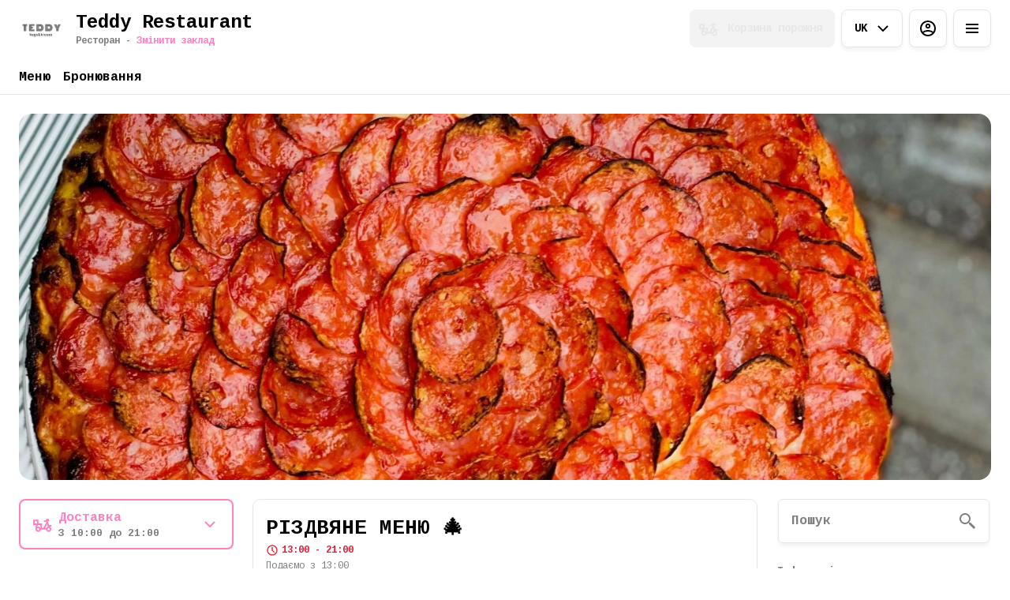

--- FILE ---
content_type: text/html; charset=utf-8
request_url: https://teddy.cukor.lviv.ua/section:stravi/salati-supi
body_size: 31965
content:
<!DOCTYPE html><html lang="default"><head><title>Teddy Restaurant  - Доставка, З собою, Бронювання</title><meta name="viewport" content="minimum-scale=1, initial-scale=1, width=device-width, shrink-to-fit=no, user-scalable=no, viewport-fit=cover"/><meta charSet="utf-8"/><meta name="description" content="TEDDY - це місце, де зустрічаються Італія та Америка: у кухні, дизайні, музиці й вайбі 💅🏻
Місце для пасти, піци та нашого особливого хліба на заквасці, який ми готуємо самі, ферментуючи тісто 48 годин.
Сюди іноді спонтанно забігають на вечерю, а потім виявляється, що вся вечеря складалася з кількох келихів вина.
Саме тут ми несемо додому піцу в красивих рожевих коробках і тут же викладаємо тірамісу на тарілку ложкою - як у стильних ресторанах Італії.
Тедді, ласкаво просимо 🎀"/><meta property="og:type" content="website"/><meta property="og:site_name" content="Teddy Restaurant "/><meta property="og:url" content="https://teddy.cukor.lviv.ua/section:stravi/salati-supi"/><link rel="canonical" href="https://teddy.cukor.lviv.ua/section:stravi/salati-supi"/><link rel="dns-prefetch" href="https://cdn-media.choiceqr.com"/><link rel="preconnect" href="https://cdn-media.choiceqr.com"/><meta property="og:image" content="https://cdn-media.choiceqr.com/prod-eat-teddyrestaurant/thumbnail_RPgVIGS-mItuMaG-XCDKWZb_F-E-Q.jpeg"/><meta property="twitter:image" content="https://cdn-media.choiceqr.com/prod-eat-teddyrestaurant/thumbnail_RPgVIGS-mItuMaG-XCDKWZb_F-E-Q.jpeg"/><link rel="shortcut icon" id="shortcut-icon" href="https://cdn-media.choiceqr.com/prod-eat-teddyrestaurant/logo/thumbnail_pelxqpK-rBnBlpQ-kkhiHUR_F-k-Y.png"/><link rel="apple-touch-icon" href="https://cdn-media.choiceqr.com/prod-eat-teddyrestaurant/logo/thumbnail_pelxqpK-rBnBlpQ-kkhiHUR_F-k-Y.png"/><link rel="preconnect" href="https://fonts.googleapis.com"/><link rel="preconnect" href="https://fonts.gstatic.com" crossorigin="anonymous"/><link rel="stylesheet" media="print" data-href="https://fonts.googleapis.com/css2?family=Cousine:wght@100;200;300;400;500;600;700&amp;display=swap" data-optimized-fonts="true"/><noscript><link rel="stylesheet" href="https://fonts.googleapis.com/css2?family=Cousine:wght@100;200;300;400;500;600;700&amp;display=swap"/></noscript><meta name="next-head-count" content="18"/><link rel="preload" href="https://cdn-clients.choiceqr.com/client/_next/static/css/9945e28c1321fb24.css" as="style"/><link rel="stylesheet" href="https://cdn-clients.choiceqr.com/client/_next/static/css/9945e28c1321fb24.css" data-n-g=""/><link rel="preload" href="https://cdn-clients.choiceqr.com/client/_next/static/css/4e80ba40c5e1223e.css" as="style"/><link rel="stylesheet" href="https://cdn-clients.choiceqr.com/client/_next/static/css/4e80ba40c5e1223e.css"/><noscript data-n-css=""></noscript><script defer="" nomodule="" src="https://cdn-clients.choiceqr.com/client/_next/static/chunks/polyfills-c67a75d1b6f99dc8.js"></script><script defer="" src="https://cdn-clients.choiceqr.com/client/_next/static/chunks/5530.fc01c6c6bdb7aed4.js"></script><script src="https://cdn-clients.choiceqr.com/client/_next/static/chunks/webpack-1b70626a6eb209f7.js" defer=""></script><script src="https://cdn-clients.choiceqr.com/client/_next/static/chunks/framework-704c2f0aebcf3076.js" defer=""></script><script src="https://cdn-clients.choiceqr.com/client/_next/static/chunks/main-a097597f322d1dae.js" defer=""></script><script src="https://cdn-clients.choiceqr.com/client/_next/static/chunks/pages/_app-9795102e3d827094.js" defer=""></script><script src="https://cdn-clients.choiceqr.com/client/_next/static/chunks/pages/%5Bsection%5D/%5Bcategory%5D-6ed2aaa4b0296ff7.js" defer=""></script><script src="https://cdn-clients.choiceqr.com/client/_next/static/mgfkAuS6vncM3LyPhrWhc/_buildManifest.js" defer=""></script><script src="https://cdn-clients.choiceqr.com/client/_next/static/mgfkAuS6vncM3LyPhrWhc/_ssgManifest.js" defer=""></script><style id="__jsx-2980092509">:root{--primary-color:#ff80c2;--primary-shadow-color:#ffffff;--primary-shadow-color-dark:#ff1a90;--primary-shadow-color-light:#ffffff;--primary-color-a25:#ff80c225;--secondary-font-color:#FFFFFF;--font-family:
								"Cousine",  'Inter',
							-apple-system, BlinkMacSystemFont, Segoe UI, Roboto, Oxygen, Ubuntu, Cantarell,
							Fira Sans, Droid Sans, Helvetica Neue, sans-serif;--theme-colors-100:#FFFFFF;--theme-colors-200:#F3F3F3;--theme-colors-300:#E7E7E7;--theme-colors-400:rgba(0, 0, 0, 0.5);--theme-colors-500:#000000;--theme-colors-100-a0:#FFFFFF00;--theme-colors-100-a10:#FFFFFF10;--theme-colors-100-a15:#FFFFFF15;--theme-colors-100-a20:#FFFFFF20;--theme-colors-100-a50:#FFFFFF50;--theme-colors-100-a60:#FFFFFF60;--theme-colors-100-a70:#FFFFFF70;--theme-colors-100-a80:#FFFFFF80;--theme-colors-100-a90:#FFFFFF90;--theme-colors-200-a95:#F3F3F3f2;--theme-colors-200-a0:#F3F3F300;--theme-colors-300-a20:#E7E7E720;--theme-colors-300-a50:#E7E7E750;--theme-colors-500-a0:#00000000;--theme-colors-500-a05:#00000005;--theme-colors-500-a10:#00000010;--theme-colors-500-a15:#00000015;--theme-colors-500-a20:#00000020;--theme-colors-500-a25:#00000025;--theme-colors-500-a50:#00000050;--background-popup:rgba(0, 0, 0, 0.5);--payment-wallet-color:#111;--payment-wallet-text-color:#fff}</style><link rel="stylesheet" href="https://fonts.googleapis.com/css2?family=Cousine:wght@100;200;300;400;500;600;700&display=swap"/></head><body><div id="__next"><div id="device-type-selector" class="is-desktop"><div class="PageLayout_root__ek_Dw" style="position:relative"><div class="styles_background__IOdhJ" style="background-color:var(--theme-colors-100)"><div class="styles_backgroundPattern__dvQPZ" style="opacity:1"></div></div><div class="PageLayout_wrapper__XhOiu"><div class="PageLayout_body__l33A1"></div></div></div><div class="ToastMessage_container__MXbOB"></div><div class="styles_container__3KrO6"></div><div></div></div><div id="portal-root"></div></div><script id="__NEXT_DATA__" type="application/json">{"props":{"pageProps":{"_sentryTraceData":"10fce1542bfd6eec10117856d30f8fd1-f79a564f4d2c32bd-0","_sentryBaggage":"sentry-environment=production,sentry-release=mgfkAuS6vncM3LyPhrWhc,sentry-public_key=8916f563a50ff51c322fb84f622914af,sentry-trace_id=10fce1542bfd6eec10117856d30f8fd1,sentry-sampled=false"},"app":{"scenario":"DEFAULT","place":{"name":"Teddy Restaurant ","type":"restaurant","placeType":"CHAIN_BRANCH","useTerms":"alco","contactInfo":{"socialNetworks":{"fb":"https://www.facebook.com/teddy.restaurant.lviv/","tripAdvisor":"https://www.tripadvisor.co.uk/UserReviewEdit-g295377-d23118717-Teddy_Restaurant-Lviv_Lviv_Oblast.html","instagram":"https://instagram.com/teddy.restaurant?utm_medium=copy_link"},"website":null,"email":"","phone":"+380 97 337 93 56","phoneLabel":null,"additionalPhones":null,"address":{"prediction":"вул. Мирослава Скорика, 20, Львів, Львівська область, Україна","country":"Ukraine","city":"L'viv","postalCode":"79000","sublocality":"Halytskyi District","location":{"coordinates":[24.0278663,49.8368748],"type":"Point"},"countryCode":"UA","useCustomMap":false}},"companyDescription":"TEDDY - це місце, де зустрічаються Італія та Америка: у кухні, дизайні, музиці й вайбі 💅🏻\nМісце для пасти, піци та нашого особливого хліба на заквасці, який ми готуємо самі, ферментуючи тісто 48 годин.\nСюди іноді спонтанно забігають на вечерю, а потім виявляється, що вся вечеря складалася з кількох келихів вина.\nСаме тут ми несемо додому піцу в красивих рожевих коробках і тут же викладаємо тірамісу на тарілку ложкою - як у стильних ресторанах Італії.\nТедді, ласкаво просимо 🎀","companyImages":{"mobile":"https://cdn-media.choiceqr.com/prod-eat-teddyrestaurant/thumbnail_BkqARvl-LTYiHPe-wzFEIYy_b-W-t.jpeg","desktop":"https://cdn-media.choiceqr.com/prod-eat-teddyrestaurant/thumbnail_RPgVIGS-mItuMaG-XCDKWZb_F-E-Q.jpeg","logo":"https://cdn-media.choiceqr.com/prod-eat-teddyrestaurant/logo/thumbnail_pelxqpK-rBnBlpQ-kkhiHUR_F-k-Y.png","pwaLogo":false},"wifi":"cukor.lviv.ua","currency":"UAH","currencyLabel":"₴","mainPlace":{"name":"Cukor Group","url":"https://cukor.lviv.ua"},"canOrder":true,"canPreOrder":false,"timezone":"Europe/Kiev","workTime":{"dayOfWeek":2,"from":"10:00:00.000","till":"22:00:00.000"},"workTimeAll":[{"dayOfWeek":0,"active":true,"from":"10:00:00.000","till":"22:00:00.000"},{"dayOfWeek":1,"active":true,"from":"10:00:00.000","till":"22:00:00.000"},{"dayOfWeek":2,"active":true,"from":"10:00:00.000","till":"22:00:00.000"},{"dayOfWeek":3,"active":true,"from":"10:00:00.000","till":"22:00:00.000"},{"dayOfWeek":4,"active":true,"from":"10:00:00.000","till":"22:00:00.000"},{"dayOfWeek":5,"active":true,"from":"10:00:00.000","till":"22:00:00.000"},{"dayOfWeek":6,"active":true,"from":"10:00:00.000","till":"22:00:00.000"}],"location":{"opened":true,"openStatus":"today","workTime":{"dayOfWeek":2,"from":"10:00:00.000","till":"21:00:00.000"},"workTimeAll":[{"dayOfWeek":0,"active":true,"from":"10:00:00.000","till":"21:00:00.000"},{"dayOfWeek":1,"active":true,"from":"10:00:00.000","till":"21:00:00.000"},{"dayOfWeek":2,"active":true,"from":"10:00:00.000","till":"21:00:00.000"},{"dayOfWeek":3,"active":true,"from":"10:00:00.000","till":"21:00:00.000"},{"dayOfWeek":4,"active":true,"from":"10:00:00.000","till":"21:00:00.000"},{"dayOfWeek":5,"active":true,"from":"10:00:00.000","till":"21:30:00.000"},{"dayOfWeek":6,"active":true,"from":"10:00:00.000","till":"21:30:00.000"}]},"opened":true,"openStatus":"today","features":{"booking":true,"whiteLabelTitle":true,"recommendations":true,"canOrderTakeaway":true,"canOrderDelivery":true,"canOrderTable":true,"customDomain":"teddy.cukor.lviv.ua/section:stravi/salati-supi"},"locationPoint":{"areaType":"delivery","name":"Delivery","active":true,"type":"area","time":{"allowASAP":true,"allowTime":true,"delay":90,"interval":15,"allowNonWorkingOrder":false,"minPreOrdersDayCount":0,"maxPreOrdersDayCount":7},"config":null},"customize":{"primaryColor":"#ff80c2","showDigitalMenuSelector":true,"showOrderDeliveryProgress":true,"menuFavorites":true,"menuFavoritesCounter":false,"hideMinorUnits":true,"showOrderTableProgress":true,"showOrderTakeawayProgress":true,"menuFavoriteDishSlider":true,"doorDelivery":false,"deliveryProviderBy":null,"requiredNameQRPaymentOrder":false,"requiredPhoneQRPaymentOrder":false,"requiredNameTableOrder":false,"requiredPhoneTableOrder":false,"customTemplate":false,"takeawayDeliveryMenuSync":false,"cardMenuOptionShow":false,"googleMapKey":"AIzaSyDV5oYlDRMGiV6R78WfE-vI9USwKe82_vk"},"paymentMethods":{"card":false,"cash":true,"online":true,"wallet":false}},"language":{"current":"uk","default":"uk","list":[{"code":"uk","name":"Ukrainian"},{"code":"en","name":"English"}]},"template":{"name":"Онлайн меню","type":"default","styles":{"fontColor":"#FFFFFF","primaryColor":"#ff80c2","background":null,"activeFontColor":"#FFFFFF","mainFontColor":"#000000","mixColors":{"color":"#FFFFFF","intensity":5},"customThemeColors":{"100":"#FFFFFF","200":"#F3F3F3","300":"#E7E7E7","400":"rgba(255, 255, 255, 0.5)"},"googleFontName":"Cousine"},"version":2,"blocks":[{"active":false,"type":"menu","items":[]},{"active":false,"type":"editor","content":""},{"active":false,"type":"gallery","items":[]},{"active":true,"type":"media","styleType":"short","showSeeMenuButton":null,"firstSlideText":{"active":false},"screens":true,"items":[{"type":"image","value":{"_id":"67bf228dafab5d297f836cdd","url":"https://cdn-media.choiceqr.com/prod-eat-teddyrestaurant/thumbnail_RPgVIGS-mItuMaG-XCDKWZb_F-E-Q.jpeg","webp":{"url":"https://cdn-media.choiceqr.com/prod-eat-teddyrestaurant/RPgVIGS-mItuMaG-XCDKWZb.webp"}}}]}]},"customMenuLinks":[],"marketing":{"analytics":{},"promo":{"_id":"687a66c2b2fc810885a69fa8","active":true,"timer":15,"showOnce":false,"link":"","openNewTab":true,"media":{"mobile":"https://cdn-media.choiceqr.com/prod-eat-teddyrestaurant/promo/wNnuXCG-kylmDBQ-hGXrBDJ_prepare.webp","desktop":null},"mediaData":{"mobile":{"url":"https://cdn-media.choiceqr.com/prod-eat-teddyrestaurant/promo/wNnuXCG-kylmDBQ-hGXrBDJ_prepare.webp","webp":{"url":"https://cdn-media.choiceqr.com/prod-eat-teddyrestaurant/promo/wNnuXCG-kylmDBQ-hGXrBDJ.webp"}},"desktop":null}},"seo":{"mode":"default","disallowIndexing":false},"og":{"image":null}},"areaSwitcher":{"dineIn":{"type":"simple","url":"/a/oHTZ-pFjG","discount":null,"workTime":{"dayOfWeek":2,"from":"10:00:00.000","till":"22:00:00.000"}},"takeaway":{"type":"takeaway","url":"/takeaway","discount":0,"workTime":{"dayOfWeek":2,"from":"10:00:00.000","till":"21:00:00.000"}},"delivery":{"type":"delivery","url":"/delivery","discount":null,"workTime":{"dayOfWeek":2,"from":"10:00:00.000","till":"21:00:00.000"}}},"sections":[{"_id":"69457d8c0653af0b90fdac43","mode":{"type":"interactive","staticDoc":null},"preOrderSchedule":null,"hurl":"section:rizdvyane-menyu-64","name":"РІЗДВЯНЕ МЕНЮ 🎄","description":"Подаємо з 13:00 ","menuInfo":"","showOutsideSchedule":true,"schedule":[{"dayOfWeek":0,"active":true,"from":"13:00:00","till":"21:00:00"},{"dayOfWeek":1,"active":true,"from":"13:00:00","till":"21:00:00"},{"dayOfWeek":2,"active":true,"from":"13:00:00","till":"21:00:00"},{"dayOfWeek":3,"active":true,"from":"13:00:00","till":"21:00:00"},{"dayOfWeek":4,"active":true,"from":"13:00:00","till":"21:00:00"},{"dayOfWeek":5,"active":true,"from":"13:00:00","till":"21:30:00"},{"dayOfWeek":6,"active":true,"from":"13:00:00","till":"21:30:00"}],"left":6104,"interval":{"from":"13:00:00","till":"21:00:00","today":true}},{"_id":"68f0ae20fec91d8296588978","mode":{"type":"interactive","staticDoc":null},"preOrderSchedule":null,"hurl":"section:snidanki","name":"СНІДАНКИ ","description":"","menuInfo":"Потрошку найсмачніших сніданків з усіх куточків Європи🫰🏼\n\nГотуємо до 13:00 🫶🏻","showOutsideSchedule":true,"schedule":[{"dayOfWeek":0,"active":true,"from":"10:00:00","till":"13:00:00"},{"dayOfWeek":1,"active":true,"from":"10:00:00","till":"13:00:00"},{"dayOfWeek":2,"active":true,"from":"10:00:00","till":"13:00:00"},{"dayOfWeek":3,"active":true,"from":"10:00:00","till":"13:00:00"},{"dayOfWeek":4,"active":true,"from":"10:00:00","till":"13:00:00"},{"dayOfWeek":5,"active":true,"from":"10:00:00","till":"13:00:00"},{"dayOfWeek":6,"active":true,"from":"10:00:00","till":"13:00:00"}],"left":-1,"interval":{"from":"10:00:00","till":"13:00:00","today":false}},{"_id":"622b5bc3f55e7c8c96b5b6b3","mode":{"type":"interactive","staticDoc":null},"preOrderSchedule":null,"hurl":"section:obid-vecherya","name":"ОБІД/ВЕЧЕРЯ","description":"","menuInfo":"Okay teddies, ми обожнюємо піцу і пасту, але в нашому сердечку є місце для багатьох інших страв. Спробуєш?"},{"_id":"622b72aaf55e7cd738b5b761","mode":{"type":"interactive","staticDoc":null},"preOrderSchedule":null,"hurl":"section:napoyi","name":"НАПОЇ","description":"","menuInfo":"Ми не знаємо, що саме ти любиш і хочеш випити зараз, але знаємо, що у нас це є✨"},{"_id":"68ac4c5d8f971f26ffd2e868","mode":{"type":"interactive","staticDoc":null},"preOrderSchedule":null,"hurl":"section:dlya-tvoyih-vechirok","name":"ДЛЯ ТВОЇХ ВЕЧІРОК","description":"","menuInfo":""},{"_id":"631992c3a8295b722e8e2ca3","mode":{"type":"interactive","staticDoc":null},"preOrderSchedule":null,"hurl":"section:podarunki","name":"ПОДАРУНКИ ","description":"","menuInfo":"їй/йому/тобі/собі 💫\n"}],"currentSection":{"hurl":"section:rizdvyane-menyu-64"},"menuInfo":null,"categories":[{"_id":"69457daa4da22155804fbddd","hurl":"rizdvyane-menyu","name":"РІЗДВЯНЕ МЕНЮ 🎄","description":""}],"menu":[{"price":61500,"VAT":null,"weight":"","media":[{"url":"https://cdn-media.choiceqr.com/prod-eat-teddyrestaurant/menu/ouEJgfH-mzCCxIO-enASIkj_prepare.png","thumbnail":"https://cdn-media.choiceqr.com/prod-eat-teddyrestaurant/menu/thumbnail_Vfzqm-YUDFz-ZDhwO.png","medium":"https://cdn-media.choiceqr.com/prod-eat-teddyrestaurant/menu/img_GCKJE-ebLJo-yIXEs.png","big":"https://cdn-media.choiceqr.com/prod-eat-teddyrestaurant/menu/ouEJgfH-mzCCxIO-enASIkj_prepare.png","webp":{"url":"https://cdn-media.choiceqr.com/prod-eat-teddyrestaurant/menu/ouEJgfH-mzCCxIO-enASIkj.webp","thumbnail":"https://cdn-media.choiceqr.com/prod-eat-teddyrestaurant/menu/thumbnail_kHpJq-JVmGy-NLNLB.webp","medium":"https://cdn-media.choiceqr.com/prod-eat-teddyrestaurant/menu/img_HCfQU-bklWH-YciCb.webp","big":"https://cdn-media.choiceqr.com/prod-eat-teddyrestaurant/menu/ouEJgfH-mzCCxIO-enASIkj.webp"}}],"position":0,"weightType":"g","allergens":[],"kcal":0,"alcohol":0,"attributes":[],"preparationTime":0,"externalMedia":[],"_id":"694581990416faffab28f132","name":"Сібас з лимонним ризотто","description":"Сібас на лимонно-м'ятному ризотто.\n\n🍷 Найкраще смакує з Chablis Albert Bichot - 50 мл 220 грн 🍷","hurl":"sibas-z-limonnim-rizotto","category":"69457daa4da22155804fbddd","section":"69457d8c0653af0b90fdac43","pack":null,"menu_labels":[],"menu_options":[],"available":true},{"price":58000,"VAT":null,"weight":"","media":[{"url":"https://cdn-media.choiceqr.com/prod-eat-teddyrestaurant/menu/DPbfheh-ElqHBym-HMHrrBZ_prepare.jpeg","thumbnail":"https://cdn-media.choiceqr.com/prod-eat-teddyrestaurant/menu/thumbnail_LTUig-qHjKH-mzgls.jpeg","medium":"https://cdn-media.choiceqr.com/prod-eat-teddyrestaurant/menu/img_WrxCS-HjrpR-rgCgd.jpeg","big":"https://cdn-media.choiceqr.com/prod-eat-teddyrestaurant/menu/DPbfheh-ElqHBym-HMHrrBZ_prepare.jpeg","webp":{"url":"https://cdn-media.choiceqr.com/prod-eat-teddyrestaurant/menu/DPbfheh-ElqHBym-HMHrrBZ.webp","thumbnail":"https://cdn-media.choiceqr.com/prod-eat-teddyrestaurant/menu/thumbnail_OZJIX-JwpBh-nbXAn.webp","medium":"https://cdn-media.choiceqr.com/prod-eat-teddyrestaurant/menu/img_ynmGZ-npbnS-IKxDP.webp","big":"https://cdn-media.choiceqr.com/prod-eat-teddyrestaurant/menu/DPbfheh-ElqHBym-HMHrrBZ.webp"}}],"position":1,"weightType":"g","allergens":[],"kcal":0,"alcohol":0,"attributes":[],"preparationTime":0,"externalMedia":[],"_id":"69458915842bb0d132ac78ee","name":"Lemon chicken","description":"Пів курки су-від, емусьсія на курячому бульйоні, конфі часник, чікен карамель та шпинат.\n\n🍷 Найкраще смакує з Bourgogne Pinot Noir Antonin Guyon - 50 мл 220 грн 🍷","hurl":"lemon-chicken","category":"69457daa4da22155804fbddd","section":"69457d8c0653af0b90fdac43","pack":null,"menu_labels":[],"menu_options":[],"available":true},{"price":28000,"VAT":null,"weight":"","media":[{"url":"https://cdn-media.choiceqr.com/prod-eat-teddyrestaurant/menu/rvICGmS-cknNLNI-uSICmOm_prepare.jpeg","thumbnail":"https://cdn-media.choiceqr.com/prod-eat-teddyrestaurant/menu/thumbnail_uLfbZ-EDxKW-CwwFd.jpeg","medium":"https://cdn-media.choiceqr.com/prod-eat-teddyrestaurant/menu/img_fmjIW-JUbFZ-fDOKU.jpeg","big":"https://cdn-media.choiceqr.com/prod-eat-teddyrestaurant/menu/rvICGmS-cknNLNI-uSICmOm_prepare.jpeg","webp":{"url":"https://cdn-media.choiceqr.com/prod-eat-teddyrestaurant/menu/rvICGmS-cknNLNI-uSICmOm.webp","thumbnail":"https://cdn-media.choiceqr.com/prod-eat-teddyrestaurant/menu/thumbnail_YKzCC-rcJsn-kGpXy.webp","medium":"https://cdn-media.choiceqr.com/prod-eat-teddyrestaurant/menu/img_jUypm-inYlw-FGetb.webp","big":"https://cdn-media.choiceqr.com/prod-eat-teddyrestaurant/menu/rvICGmS-cknNLNI-uSICmOm.webp"}}],"position":2,"weightType":"g","allergens":[],"kcal":0,"alcohol":0,"attributes":[],"preparationTime":0,"externalMedia":[],"_id":"69458ed40416faffab28f15b","name":"Профітролі з ванільним кремом та чорним шоколадом                                             ","description":"Профітролі з ванільним кремом на основі маскарпоне та чорним шоколадом.\n\n🍷 Найкраще смакує з Sherry Lustau, San Emilio Pedro Ximénez - 50мл 195 грн 🍷\n","hurl":"profitroli-z-vanilnim-kremom-ta-chornim-shokoladom","category":"69457daa4da22155804fbddd","section":"69457d8c0653af0b90fdac43","pack":null,"menu_labels":[],"menu_options":[],"available":true}],"menuSync":false},"template":{"template":{"name":"Онлайн меню","type":"default","styles":{"fontColor":"#FFFFFF","primaryColor":"#ff80c2","background":null,"activeFontColor":"#FFFFFF","mainFontColor":"#000000","mixColors":{"color":"#FFFFFF","intensity":5},"customThemeColors":{"100":"#FFFFFF","200":"#F3F3F3","300":"#E7E7E7","400":"rgba(255, 255, 255, 0.5)"},"googleFontName":"Cousine"},"version":2,"blocks":[{"active":false,"type":"menu","items":[]},{"active":false,"type":"editor","content":""},{"active":false,"type":"gallery","items":[]},{"active":true,"type":"media","styleType":"short","showSeeMenuButton":null,"firstSlideText":{"active":false},"screens":true,"items":[{"type":"image","value":{"_id":"67bf228dafab5d297f836cdd","url":"https://cdn-media.choiceqr.com/prod-eat-teddyrestaurant/thumbnail_RPgVIGS-mItuMaG-XCDKWZb_F-E-Q.jpeg","webp":{"url":"https://cdn-media.choiceqr.com/prod-eat-teddyrestaurant/RPgVIGS-mItuMaG-XCDKWZb.webp"}}}]}]},"isTemplate":false},"languageContent":{"go_to_order_page":"Перейдіть на сторінку замовлення","back_to_menu":"Повернутися до меню","your_order":"Ваше замовлення","total":"Всього","no_order_yet":"Ви ще нічого не замовили","confirm_order":"Підтвердити замовлення","menu_search":"Пошук у меню","work_time":"Робочий час","wifi":"WiFi","thank_you":"Дякуємо!","confirm":"Підтвердіть","page_not_found":"Сторінку не знайдено","label_type_spicy":"Гостре","label_type_preparation":"{time}хв","confirm_order.comment":"Коментар для закладу","waiter.will_come":"Офіціант скоро підійде до вас","payment.rate_service":"Оцініть, будь ласка, як вас обслуговували","payment.rate_dishes":"Будь ласка, оцініть страви","payment.leave_message":"Залиште повідомлення адміністратору","payment.tripadviser":"Оцініть нас на Tripadvisor","payment.facebook":"Завітайте на нашу сторінку у Facebook","payment.send_feedback":"Надіслати відгук","payment.method":"Спосіб оплати","payment.by_cash":"Готівкою","payment.by_card":"Карткою на місці","payment.by_card_desc":"Credit Card or PayPass","payment.leave_tips":"Бажаєте залишити чайові?","menu.menu":"Меню","menu.order":"Замовлення","menu.waiter":"Покликати офіціанта","menu_item.add_to_order":"Додати","comment_plce":"Введіть тут свій коментар","waiter.ask_bill":"Попросити рахунок","your_table":"Ваше місце {table}","label_type_recommended":"Рекомендовано","hide":"Сховати","waiter.call":"Покликати офіціанта","next":"Далі","min_order":"Мінімальне замовлення: {value}","takeaway.when":"Коли?","takeaway.when.as_soon":"Якнайшвидше","takeaway.when.choose":"Обрати час","name":"Ім'я","day.sunday":"Нд","day.monday":"Пн","day.tuesday":"Вт","day.wednesday":"Ср","day.thursday":"Чт","day.friday":"Пт","day.saturday":"Сб","month.january":"Січень","month.february":"Лютий","month.march":"Березень","month.april":"Квітень","month.may":"Травень","month.june":"Червень","month.july":"Липень","month.august":"Серпень","month.september":"Вересень","month.october":"Жовтень","month.november":"Листопад","month.december":"Грудень","required_field":"Це поле є обов'язковим","fill_email_address":"Будь ласка, заповніть свою електронну адресу","incorrect_phone":"Неправильний номер телефону","today":"Сьогодні","tomorrow":"Завтра","day.full.sunday":"Неділя","day.full.monday":"Понеділок","day.full.tuesday":"Вівторок","day.full.wednesday":"Середа","day.full.thursday":"Четвер","day.full.friday":"П’ятниця","day.full.saturday":"Субота","fill_address":"Виберіть адресу із наданого списку","allergens":"Алергени","back":"Назад","label_type_vegetarian":"Вегетаріанська","label_type_gluten_free":"Не містить глютену","payment.instagram":"Завітайте на нашу сторінку в Instagram","language":"Мова","facebook":"Facebook","instagram":"Instagram","tripadviser":"Tripadvisor","list_of_allergens":"Список алергенів","visit_us_on":"Наші контакти","allergens.1":"Крупи, що містять глютен","allergens.2":"Ракоподібні","allergens.3":"Яйця","allergens.4":"Риба","allergens.5":"Арахіс","allergens.6":"Соя","allergens.7":"Молоко","allergens.8":"Горіхи","allergens.9":"Селера","allergens.10":"Гірчиця","allergens.11":"Кунжут","allergens.12":"Двоокис сірки та сульфіти","allergens.13":"Люпин","allergens.14":"Молюски","restaurant":"Ресторан","hotel":"Готель","weight.grams":"г","open_pdf_menu":"Відкрити меню PDF","allergens.15":"Мед","bakery":"Пекарня","bar":"Бар","cafe":"Кафе","coffee_house":"Кав'ярня","bowling_alley":"Боулінг","visit_our_website":"Завітайте на наш веб-сайт","address":"Адреса та номер будинку","label_type_vegan":"Веганське","address_apart_number":"Квартира","address_building":"Під'їзд / поверх / номер квартири / інше","address_entrance":"Під'їзд","lang_search":"Пошук мови","nothing_was_found":"Нічого не знайдено ...","machine_translation":"Автоматичний переклад","human_translation":"Людський переклад","help_us_improve":"Допоможіть нам стати краще","help_us_improve_desc":"Ви можете поділитись Вашими враженнями з нами. Ми з величезним задоволенням розглянемо всі Ваші відгуки.","feedback_name":"Ім'я (необов’язково)","you_make_us_better":"Ви робите нас кращими!","incorrect_email":"Неправильна електронна адреса","useful_information":"Корисна інформація","menu_language":"Мова меню","tap_on_star":"Натисніть на зірку","help_us_become_better":"Допоможіть нам стати кращими","leave_contact":"Залишити контакт","rating_1":"Жахливо","rating_2":"Погано","rating_3":"Незадовільно","rating_4":"Добре","rating_5":"Відмінно","sorry_we_are_closed":"Вибачте, ми зараз закриті!","payment.online":"Карткою онлайн","failed":"Помилка","unexpected_error":"Несподівана помилка","here":"Тут","delivery":"Доставка","takeaway":"З собою","close":"Закрити","deliveryToAddressNotAvailable":"Зверніть увагу, що доставка за Вашою адресою недоступна, оберіть ближчу адресу, замовте їжу на винос або зв'яжіться з нами по телефону","deliveryNotAvailable":"Доставка не доступна","install_pwa_app_button":"Встановити","install_pwa_app_title":"Додати застосунок","install_pwa_app_description":"Додайте застосунок на головний екран, щоб ваше улюблене меню завжди було на відстані кліку","install_pwa_app_description_ios":"Щоб додати застосунок на головний екран, натисніть {iconShare}, а потім \"додати на головний екран\"","menu_description":"Опис меню","venue_information":"Інформація про заклад","items":"Позицій","empty_cart":"Корзина порожня","clarify_delivery_fee_manager":"Вартість доставки уточнюється оператором","yes":"Так","no":"Ні","maturity_ask":"Вам вже виповнилося {years} років?","maturity_ask_description":"Ми дотримуємось обмежень щодо продажу алкогольних напоїв.","our_places":"Наші заклади","change":"Змінити заклад","new":"Новинка","costOfPackaging":"Вартість упаковки","delivery_price":"Вартість доставки","aboutCompany":"Інформація про компанію","termsOfUse":"Умови користування","privacyPolicy":"Політика конфіденційності","meters":"метрiв","km":"км","package":"Упаковка","deliveryNotAllowedOrderAmount":"Зверніть увагу, що {minOrderAmount} за вашою адресою.","label_middle_spicy":"Середньо-гострий","weightType.g":"г","weightType.kg":"кг","weightType.mm":"мм","weightType.ml":"мл","weightType.m":"м","weightType.l":"л","weightType.oz":"унція","kcal":"Кілокалорії","cutlery.title":"Мені потрібні прибори","cutlery.description.with":"Вкажіть необхідну кількість столових приборів.","cutlery.description.without":"Допоможіть нам мінімізувати відходи, вимагаючи прибори лише за потреби","dine_in":"В закладі","showMore":"Показати більше","payment.wallet":"Гаманець","payment.wallet_ios":"Apple Pay","payment.by":"Сплатити за допомогою","payment.wallet_android":"Google Pay","confirmation.useSavedData.label":"Використати збережені дані","where_will_you_it":"Де ви будете їсти?","no_street_number_error":"Будь ласка, додайте номер будівлі чи оберіть точку на мапі","cannot_get_point_error":"Будь ласка, додайте правильну адресу","understandable":"Зрозуміло","table":"Місце","not_selected":"Не обрано","select":"Обрати","select_your_table":"Оберіть ваше місце","change_1":"Змінити","invalid.scheduled.sections":"На жаль, на момент формування вашого замовлення деякі страви стали недоступними та були видалені з вашого кошика","company.delivery.openHours.false":"На жаль, наразі ви не можете замовити доставку","company.current.openHours.false":"Вибачте, але ми зараз не приймаємо замовлення","check_will_sent_email":"Чек буде надіслано на вашу електронну пошту","payment.hotel_room":"Додати до облікового запису кімнати","incorrect_phone_number":"Будь ласка, введіть коректний номер телефону","order_status.order":"Замовлення","order_status.widget.completed":"Завершено","order_status.widget.cancelled":"Скасовано","order_status.widget.follow":"Перейти","order_status.widget.orders":"Замовлення","order_status.widget.dishes":"Cтрави","order_status.step.accepting":"підтвердження","order_status.step.preparing":"готується","order_status.step.delivering":"доставляється","order_status.accepting_description":"Замовлення очікує підтвердження!","order_status.preparing_description":"Орієнтовний час приготування ~ {m} хвилин","order_status.delivering_description":"Ваше замовлення підготовлено і передано кур'єру","order_status.completed":"Замовлення виконано","order_status.cancelled":"Ваше замовлення було скасовано :(","order_status.refund_soon":"Якщо замовлення було оплачене, Ваші кошти будуть повернені на карту в найближчий час!","order_status.refund_problem_info":"У разі проблем із поверненням коштів, будь ласка, зв'яжіться","order_status.delivery_rate":"Оцінка доставки","order_status.feedback_comment":"Коментар","order_status.feedback_done":"Залишити відгук","order_status.price.delivery":"Доставка","order_status.price.order_total":"Загальна сума замовлення:","order_status.delivery_details":"Деталі замовлення","order_status.delivery_details.address":"Адреса:","order_status.delivery_details.order_num":"Номер замовлення:","confirm_order.order_num_was_received":"Ваше замовлення {num} отримано.","order_status.step.cancelled":"скасовано","order_status.step.completed":"завершено","order_status.delivery_details.table":"Стіл:","order_status.delivery_details.delivery_time":"Час доставки:","order_status.delivery_details.cutlery":"Прибори","order_status.delivery_details.persons":"Кількість осіб: {persons}","order_status.delivery_details.comment":"Коментар до замовлення:","order_status.delivery_details.address_apartment":"квартира","order_status.delivery_details.address_comment":"Коментар для курʼєра:","order_status.price.discount":"Знижка","order_status.price.tips":"Чайові","order_status.order_details":"Деталі замовлення","order_status.widget.feedback":"Надіслати відгук","inside_order":"Замовлення","takeaway_order":"Замовлення з собою","delivery_order":"Замовлення доставки","order_accepting":"Прийняття","order_preparing":"Приготування\n","order_delivering":"Доставка замовлення","order_completed":"Виконано","order_canceled":"Замовлення скасовано","cart_items_text":"{items} позицій за {price}","cart_items_text_2_4":"{items} позиції за {price} ","cart_item_text":"1 позиція за {price}","order_status.takeaway.completed":"Замовлення готове","order_status.delivery.completed":"Замовлення готове і передане кур'єру для доставки","delete_order":"Видалити замовлення","we_recommend":"Ми рекомендуємо","add_to_wishlist":"Додати до бажань","table_bill":"Замовлення до столу {name}","to_payment":"До оплати","order_not_found":"Замовлення не знайдено","payment_verified":"Оплату підтверджено.","payment_process":"Оплата в процесі.","payment_confirmation_awaiting":"Ми очікеємо підтвердження оплати. ","pos_order_not_found":"Замовлення не знайдено","pos_order_invalid_menu_items":"Кількість неоплачених страв у замовленні змінилася. Будь ласка, спробуйте ще раз. ","pos_order_min_order_amount":"Сума замовлення меньше мінімально допустимої.","try_again":"Спробуйте ще раз","pay_the_bill":"Оплата рахунку","menu":"Меню","table_reservation":"Бронювання","time":"Час","contacts":"Контакти","number_of_people":"Група","we_will_confirm_your_reservation":"Ми підтвердимо ваше бронювання якомога швидше","your_name":"Ваше ім'я","reserve_table":"Забронювати стіл","error":"Помилка","ok":"Ок","booking_comment":"Побажання або коментар","booking_request_sent":"Надіслано!","booking_request_confirmed":"Підтверджено!","booking_we_will_check":"Ми перевіримо Ваше бронювання найближчим часом та повідомимо Вас електронною поштою або зателефонуємо Вам.","booking_request_details":"Деталі запиту","booking_date":"Дата","booking_person_count":"Кількість гостей","booking_customer_comment":"Коментар","booking_to_cancel_text":"Щоб скасувати або змінити бронювання, зв’яжіться з нами за контактним номером закладу {phone}","booking_we_are_waiting":"Чекаємо Вас в назначений час","booking_we_are_sorry":"На жаль, ваш запит на бронювання столика скасовано рестораном.","booking_cancelled":"Скасовано","reserves":"Бронювання","email":"Ел. пошта","phone":"Телефон","items_count_price":"{count} позицій, {price}","bill_for_this_table":"Рахунок для цього столу","has_bills":"{count} рахунків","bills_on":"Рахунки для {name}","no_bills_text":"Ознайомтеся з меню та оформіть замовлення","actual_address":"Фактична адреса","requisites":"Реквізити","legal_address":"Юридична адреса","tin_number":"ІПН / ЄДРПОУ","payment_methods":"Способи оплати","bank_card":"Банківською карткою","transfer_process":"Опис процесу передачі даних","purchase_returns":"Повернення товару","order_takeaway":"Замовити з собою","order_delivery":"Замовити доставку\n","chain.modal.delivery.address":"Введіть адресу доставки","your_courier":"Ваш кур'єр","visitDuration":"Тривалість ","hour":"г","hours":"г","hours_2":"г","minute":"хв","minutes":"хв","minutes_2":"хв","booking_outside_working_message":"Наразі ми зачинені і зможемо перевірити ваш запит {day} о\n {time} Ми повідомимо вас електронною поштою або передзвонимо.","booking_reservation_not_work":"Ми розпочнемо роботу {day} о {time}","booking_during_non_working":"На жаль, функція бронювання не працює в неробочий час","browse_menu":"Перегляд меню ","booking.cancelReason.comment":"Коментар","booking.company.disabled":"Вибачте, але зараз ми приймаємо бронювання лише по телефону","booking.invalid.create":"Помилка, будь ласка обновіть сторінку.","booking.cannot.create":"Бронювання не може бути створено","booking.dateTime.in.past":"Помилка, дата бронювання невірна","booking.company.closed":"Вибачте, але ми зараз зачинені.","booking.create.maxBookingDate":"Дата бронювання недоступна","booking.create.minBookingTime":"Вибачте, але обраний час недоступний для бронювання","booking.create.bookingTimeWithCloseInterval":"Вибачте, але обраний час недоступний для бронювання","period_expired.title":"Послуга тимчасово призупинена","period_expired.description":"Зверніться до адміністрації ресторану","place_not_found":"Це посилання не існує","payment.p24":"Przelewy24","use_promocode":"Використати промокод","ente_code":"Ввести код","code_incorrect":"Код невірний або прострочений","use_code":"Використати код","has_promo":"Маєте промо-код?","use_promo":"Використати код","order_status.price.promocode":"Промо-код","promocode.invalid":"Промокод не активний","promocode.invactive":"Промокод неактивний","booking.create.blocked":"Вибраний період часу недоступний для бронювання онлайн, будь ласка, зв'яжіться із закладом, щоб уточнити наявність вільних місць","auth.next":"Далі","auth.bonuses.title":"Отримуйте бонуси, зберігайте способи оплати та адреси","auth.login":"Авторизація","auth.create_acc":"Створити новий обліковий запис","auth.email_verification":"Перевірка електронної пошти","auth.code_email":"Введіть код, який ми надіслали вам на {mail}","auth.password":"Пароль","auth.create_password":"Створити пароль","auth.name.title":"Ласкаво просимо в особистий профіль","auth.name":"Ім'я","auth.name.desc":"Як ми можемо з вами зв'язатись?","auth.your_email":"Ваша електронна адреса","you_can_pre_order":"Але ви можете зробити передзамовлення.","restaurant_will_start_working":"Ми відкриємось \u003cb\u003e{day} о {time}\u003c/b\u003e","order_status.accepting_pre_order_description":"Ваше замовлення {isPaid} й буде оброблено у \u003cb\u003e {day} о {time}!\u003c/b\u003e","takeaway_are_closed":"Замовлення з собою зараз не приймаються!","delivery_are_closed":"Доставка зараз не працює!","see_on_map":"Подивитись на карті","dial":"Зателефонувати","explore_entire_menu":"Перегляньте все меню","see_all_menu":"Переглянути все меню ","home":"Головна","reservation":"Бронювання","contactDetails":"Контактні дані","weInSocial":"Ми в соцмережах","onMap":"На карті","getDirections":"Отримати розташування","auth.login_to_acc":"Увійти в особистий кабінет","auth.login_to":"Увійти до {mail}","auth.enter_password":"Введіть пароль","auth.send_me_code_email":"Надішліть мені код на електронну пошту","auth.forgot_password":"Забули пароль?","auth.restore":"Відновити","auth.how_call_you":"Як можна до вас звертатися?","auth.phone.description":"Введіть номер телефону для підтвердження майбутніх замовлень","auth.birthday.description":"Щоб ми знали, коли дарувати подарунки","day":"День","month":"Місяць","year":"Рік","auth.create_password_for":"Створіть новий пароль для","auth.new_password":"Новий пароль","auth.save_and_login":"Зберегти та увійти","auth.password_recovery":"Відновлення паролю","auth.password_recovery_for":"Відновлення пароля для","auth.password_recovery.description":"Ми надішлемо вам електронного листа з посиланням для відновлення пароля, де ви введете новий пароль.","auth.send_recovery_mail":"Надіслати електронний лист для відновлення","auth.letter_sent":"Лист надіслано","auth.no_letter":"Немає листа?","auth.send_again_via":"Надіслати ще раз через","auth.send_again":"Надіслати ще раз","profile.your_points":"Ваші бали","profile.orders_history":"Історія замовлень","profile.my_addresses":"Мої адреси","profile.payment_methods":"Способи оплати","profile.settings":"Особисті дані та Налаштування","profile.add_new_address":"Додати нову адресу","profile.saved_addresses":"Збережені адреси","profile.address_name":"Назва адреси","profile.address_comment":"Коментар до адреси","profile.set_default_address":"Встановити як адресу за замовчуванням","cancel":"Скасувати","save_changes":"Зберегти зміни","bonus_using":"Використання бонусного рахунку","settings.photo_and_name":"Фото та назва","settings.birthday":"Дата народження","settings.email_address":"Адреса електронної пошти","settings.change_password":"Змінити пароль","payment.bill":"Додати до рахунку","booking.notWork.title":"На даний момент функція бронювання столиків не працює","booking.notWork.desc":"Якщо ви бажаєте забронювати столик, зв'яжіться з нами за телефоном","links":"Посилання","dish_name":"Пошук","menu.search.not_found":"За запитом {searchQuery} результатів не знайдено","add":"Додати","required":"Обов'язковий","select_required_options":"Виберіть обов'язкові доповнення","choose_up_to_items":"Виберіть до {number} доповнень","maximum_of_reached":"Досягнуто максимальної кількості {number}","choose_additional_items":"Виберіть доповнення","add_item_with_other_options":"Додати страву з іншими доповненнями","selected_options":"Обрані доповнення","search":"Пошук","check_order":"Перевірте замовлення","to_order":"Замовлення","booking.notFound":"Бронювання не знайдено","delivery_method":"Спосіб доставки","booking_request_expired":"Термін дії запиту закінчився","template.dishes.title":"Ми рекомендуємо","order.notFound":"Замовлення не знайдено","error_payment_descr":"Ми не змогли отримати платіж","success_payment_descr":"Ваше замовлення оплачено","delivery_address":"Адреса доставки","cutlery.need.title":"Потрібні прибори?","menu_item.update":"Оновити","token.invalid":"Недійсний токен","booking.company.error":"На жаль, бронювання зараз недоступне.","photo_gallery.title":"Наші фотографії","see_menu":"Подивитись меню","booking.paid.inform":"Бронювання можливе після сплати депозиту ({amount} {currency}), який буде використано для оплати майбутнього рахунка.","booking.paid.status_msg":"{Ми отримали ваш депозит.} У разі скасування бронювання рестораном, ваші кошти будуть повернені на картку.","deposit":"Депозит","booking.paid.cancel_msg":"Ваш депозит буде повернено на картку","booking.paid.error_msg":"Під час оплати сталася помилка. Нам не вдалося зняти гроші з вашої картки.","more_recommendations":"Більше рекомендацій","booking.paid.btn_pay":"Сплатити депозит - {amount} {currency}","pay_bill_here_title":"Оплатіть свій рахунок тут!","pay_bill_here_description":"Після оформлення замовлення ви можете сплатити його тут і не чекати на офіціанта","item_sold_out":"Розпродано","item_unavailable_now":"Зараз недоступно","available_options":"Доступні доповнення","available_options.show":"Показати доповнення","available_options.hide":"Приховати доповнення","edit_options":"Редагувати","accepted":"прийнято","paid":"оплачено","booking_time_not_available_label":"Оберіть іншу дату","option_unavailable":"Недоступно","non_working_day":"Неробочий день","to_institution":"Перейти","add_more_products":"Додати ще","promo_greater_label":"Ваш промо-код містить суму, що перевищує суму замовлення\n","promo_greater_descr":"Доповніть своє замовлення, інакше невикористаний залишок згорить\n","cookies.we_use":"Цей сайт використовує файли cookie.","cookies.short":"Деякі є обов'язковими для користування нашими сервісами.","cookies.long":"Деякі є обов'язковими для користування нашими сервісами. Якщо ви натиснете \"Прийняти всі файли cookie\", ви також дозволите ChoiceQR та його партнерам використовувати файли cookie для адаптації контенту під ваші уподобання. Якщо ви натиснете \"Залишити лише обов'язкові\", ми не будемо використовувати файли cookie для збору додаткових даних для адаптації контенту під ваші уподобання.","cookies.accept_required":"Залишити лише обов'язкові","cookies.accept_all":"Прийняти всі файли cookie","cookies.more":"Докладніше","continue_without_code":"Продовжити без промокода","min_order_amount_title_modal":"Щоб скористатися промокодом {promoName}, вартість страв має бути не менше {minValue}.","from_label":"Від","favorites.limit":"Максимально {count} обраних","favorites.title":"Ваші обрані","favorites.empty_list":"Немає обраних","undo":"Відмінити","favorites.undo_message":"Видалено з обраного","favorites.unavailable.delivery":"Недоступно для доставки","favorites.unavailable.takeaway":"Недоступно для замовлення з собою","favorites.unavailable.simple":"Недоступно для замовлення у закладі","search.title":"Пошук по меню","search.min_symbols":"Необхідно мінімум 2 символи","search.title.list":"Результат пошуку:","section.unavailable.msg1":"Це меню зараз недоступне.","section.unavailable.msg2":"Але ви можете з ним ознайомитись.","section.unavailable.msg3":"Меню доступне: {labelOfDate}, від {from} до {till}","courier_label":"Кур'єр","call_label":"Викликати","share_item.copied":"Посилання скопійоване!","other_sections":"Інші секції","go_to_top":"На початок","order_error_item":"На жаль, у момент формування вашого замовлення деякі товари стали недоступні, тому їх було видалено з кошика.","order_error_rest":"На жаль, у момент формування вашого замовлення, вартість або доповнення деяких товарів було змінено, тому їх видалено з кошика. Ви можете повернутися в меню і додати їх повторно.","back_to_check_order":"До кошика","menu_structure.additions":"Доповнення","favorites":"Обрані","more":"Більше","noActiveMenu":"Вибачте, на даний момент немає активних меню","maximum_characters":"Максимальна довжина - {length} символів","menu_available":"Меню доступне","menu_available.from_to":"від {from} до {to}","tip.required_minimum":"Мінімальний розмір чайових","addition.minimum":"Оберіть доповнення (мінімум: {minimum} шт.)","addition.maximum":"Оберіть доповнення (максимум: {maximum} шт.)","addition.minimum.maximum":"Оберіть доповнення (мін: {minimum} шт., макс {maximum} шт.)","booking.paid.inform.perPerson":"Бронювання можливе після сплати депозиту ({amount} {currency} для кожного гостя).","address_floor":"Поверх","deliver_to_apartment":"Доставити до квартири","company.location.openHours.false":"Заклад зачинено, ми не можемо прийняти замовлення","location.feature.disabled":"Ми не можемо зараз прийняти ваше замовлення","pay":"Замовити й оплатити","order_payment":"Оплата замовлення","invoice.company.title":"Рахунок","invoice.company.desc":"Ідентифікаційний номер платника подактів (ІПН) необхідний для виставлення рахунківкомпанією","invoice.company.nip":"ІПН","invoice.company.nip.placeholder":"наприклад 1234567890","processing.please_wait":"Будь ласка зачекайте","processing.waiting":"Чекаємо на підтвердження оплати.","processing.few_minutes":"Зазвичай це займає декілька хвилин.","payment_error.try_another_method":"Помилка платежу! Будь ласка, спробуйте інший спосіб оплати.","feedback.help_us":"Оцініть нас, будь ласка!","feedback.suggestions":"Якщо у вас є зауваження або пропозиції щодо страв та обслуговування, будь ласка, залиште свій відгук.","feedback.thanks.title":"Дякуємо за відгук! 😊","feedback.thanks.description":"Ви робите нас краще!","service":"Сервіс","feedback.leave_contact":"Будь ласка, залиште свої контакти","feedback.also_rate_us":"Також оцініть нас","feedback.tap_on_stars":"Будь ласка, натисніть зірочку, щоб оцінити","feedback.enter_phone":"Будь ласка, введіть свій номер телефону","booking.paid.minPersonsValue":"При бронюванні столика для більш ніж {personCount} осіб потрібно внести депозит.  ({amount} {currency}).","booking_request_draft":"Draft","booking_request_paying":"Оплата","booking.paid.minPersonsValue.perPerson":"При бронюванні столика для більш ніж {personCount} осіб потрібно внести депозит.  ({amount} {currency} на людину).","booking.preferred.area":"Оберіть бажану зону","slider_of":"з","register.error":"Не вдається зареєструвати цю електронну адресу, спробуйте пізніше","register.error.phone":"Не вдається зберегти номер телефону","auth.no_sms":"Немає СМС?","auth.code.notValid":"Код неправильного формату, переконайтеся, що ви ввели 4 цифри","auth.code.wrong":"Код недійсний","auth.skip":"Пропустити","auth.password.error":"Не вдається встановити пароль, спробуйте ще раз","auth.password.notValid":"Пароль недійсний","or":"або","auth.recovery.error.code":"Не вдалося надіслати код відновлення доступу на цю адресу електронної пошти, спробуйте пізніше","profile":"Профіль","change.error.name":"Під час зміни імені сталася помилка. Повторіть спробу пізніше","change.error.email":"Під час зміни електронної адреси сталася помилка. Повторіть спробу пізніше","auth.logout":"Вийти","profile.orders.empty.title":"Список порожній","profile.orders.empty.description":"Саме час замовити щось новеньке, щось, що змусить вас посміхнутися :)","poweredBy":"Створено на основі","booking.exceedRate":"Ваш запит на бронювання тимчасово недоступний, оскільки ви зробили занадто багато запитів за короткий проміжок часу. Якщо ви зацікавлені у бронюванні, будь ласка, зв'яжіться з нами за номером телефону ресторану. Приносимо вибачення за незручності.","cookies.manage_your_privacy":"Керування конфіденційністю","cookiePolicy":"Політика використання файлів cookie","cookies.configurate":"Налаштувати","cookies.we_care_privacy":"Ми дбаємо про вашу приватність","cookies.description.lang":"Цей файл cookie запам'ятовує яка у користувача поточна мова","cookies.description.mguid":"Цей файл cookie призначений для визначення сесії клієнта","cookies.description.language":"Цей файл cookie запам'ятовує яка у користувача поточна мова","cookies.description.autoLang":"Цей файл cookie призначений для того, що б визначати, чи є поточна мова оригіналом","cookies.description.cookieSettings":"Цей файл cookie призначений для того, щоб ми запам'ятовували вибір користувача які куки залишати","days":"днів","cookies.name":"Назва","cookies.description":"Опис","cookies.expires":"Expires","booking_cancelled_by_client":"Ваше бронювання успішно скасовано","cancel_reservation":"Скасувати бронювання","booking.cancel.no_later_24_hours":"Не пізніше, ніж за 24 години до візиту","booking.cancel.contact_us":"Щоб скасувати бронювання, будь ласка, зв'яжіться з нами","booking.cancel.confirm_please":"{Підтвердіть, будь ласка}, що ви хочете скасувати бронювання.","booking.deposit_will_returned":"Депозит буде повернуто на картку","booking.cancel.confirm":"Підтвердити скасування","delivery.showMyCourier":"Показати, де мій кур'єр","delivery.whereMyCourier":"Де мій кур'єр","places_for_delivery":"Заклади з Доставкою","places_for_takeaway":"Заклади З собою","specific_address":"Точна адреса","use_my_location":"Використовуйте моє місцезнаходження","enter_address":"Введіть адресу","enter_address.description.delivery":"Введіть адресу або поділіться своїм місцезнаходженням і ми покажемо вам список найближчих закладів, які здійснюють доставку","share_location":"Поділитися своїм місцезнаходженням","none_locations":"Вибачте, але жоден з наших закладів не доставляє їжу за вашою адресою.","cookies.term_of_use":"Умови використання файлів Cookie","payBtn.allowTerms.text":"Підтвердіть що ви ознайомилися зі змістом Правил та Політики конфіденційності","geolocation.error":"Ви відхилили запит на надання геолокації. Щоб дозволити цю опцію перейдіть в налаштування браузеру","chain.modal.takeaway.search.placeholder":"Введіть адресу і ми відсортуємо місця за віддаленістю від вас","newsletter.title":"Налаштування розсилки","newsletter.title_for":"Налаштування розсилки для","newsletter.marketing_notice":"Маркетингові повідомлення","vat_id":"VAT ID","email.already.used":"Ця електронна пошта вже використовується","order.list.active":"Активні замовлення","order.list.history":"Історія замовлень","order.list.completed":"Нещодавно завершені","done":"Готово","order.pick":"Ви можете забрати своє замовлення","order.rate":"Оцінити","order.details":"Деталі замовлення","confirm_order.allowTerms":"Я приймаю \u003ca href=\"{termsURL}\" target=\"_blank\" rel=\"noopener noreferrer\"\u003eумови та положення\u003c/a\u003e і \u003ca href={privacyURL} target=\"_blank\" rel=\"noopener noreferrer\"\u003eполітику конфіденційності*\u003c/a\u003e.","confirm_order.allowMarketing":"Отримувати знижки, пропозиції та інші оновлення поштою, SMS.","confirm_order.allowMarketingMore":"Я погоджуюся отримувати маркетинговий контент від {name} в електронному вигляді (електронною поштою та SMS/MMS), включаючи інформацію, адаптовану до моїх замовлень, наприклад, про акції та спеціальні пропозиції щодо продуктів та послуг {name}.","confirm_order.termsAdditional":"Обробником ваших персональних даних, наданих у зазначеній формі, є {name}{place}. Ваші персональні дані будуть оброблятися, зокрема, з метою обробки вашого замовлення, законних інтересів виконавця у формі комунікації з вами, для проведення статистичних та аналітичних заходів виконавця, а також, якщо ви надали згоду, в маркетингових цілях, зокрема, для аналізу даних, що стосуються вас. Згода є добровільною і може бути відкликана в будь-який час (що не впливає на законність попередньої обробки). Для отримання додаткової інформації про обробку персональних даних, будь ласка, ознайомтеся з Політикою конфіденційності.","cookiesSettings.description":"Коли ви відвідуєте наш сайт, сайт просить ваш браузер зберегти на вашому пристрої невеликий фрагмент даних (текстовий файл), який називається cookie, щоб запам\u0026apos;ятати інформацію про вас, ваші уподобання або ваш пристрій. Ця інформація зазвичай безпосередньо не ідентифікує вас, але може дати вам більш персоналізований досвід використання сайту. Оскільки ми поважаємо ваше право на приватність, ви можете відмовитися від використання деяких типів файлів cookie. Натисніть на заголовки різних категорій, щоб дізнатися більше і змінити налаштування за замовчуванням. Однак блокування деяких типів файлів cookie може вплинути на ваші враження від використання сайту та послуг, які ми можемо запропонувати.","cookiesSettings.necessary":"Необхідні","cookiesSettings.alwaysActive":"ЗАВЖДИ АКТИВНІ","cookiesSettings.necessaryDescription":"Ці файли cookie необхідні для функціонування сайту і не можуть бути відключені в наших системах. Ви можете налаштувати свій браузер на блокування або попередження про ці файли cookie, але це призведе до того, що деякі частини сайту не працюватимуть.","cookiesSettings.essentialCookies":"Необхідні файли Cookie","cookiesSettings.adyenDescription":"Ми використовуємо Adyen для обробки платежів на нашому сайті. Adyen - це глобальна служба обробки платежів. Adyen надає безпечну та надійну платіжну платформу, яка дає нам змогу приймати різні способи оплати від наших клієнтів, включно з кредитними картками, дебетовими картками та цифровими гаманцями. Більш детальну інформацію про сервіс можна знайти на сторінці компанії - \u003ca href=\"https://www.adyen.com/\" target=\"_blank\" rel=\"noreferrer\"\u003eadyen.com\u003c/a\u003e.\u003cbr /\u003e\u003cspan\u003eAdyen також використовує файли cookie\u003c/span\u003e та аналогічні технології для поліпшення своїх послуг і персоналізації вашого досвіду. Ці куки і технології можуть збирати інформацію про ваш пристрій, браузер і шаблони використання. Для отримання додаткової інформації про те, як Adyen використовує файли cookie і технології, будь ласка, ознайомтеся з їхньою Політикою використання файлів cookie \u003ca href=\"https://www.adyen.com/policies-and-disclaimer/cookie-policy\" target=\"_blank\" rel=\"noreferrer\"\u003eтут\u003c/a\u003e.\u003cbr /\u003eКрім того, Adyen може передавати деяку інформацію про вас іншим особам, наприклад, агентствам із запобігання шахрайству, для захисту від шахрайських операцій.\u003cbr /\u003eДля отримання додаткової інформації про методи обробки даних Adyen і ваші права як суб\u0026apos;єкта даних, будь ласка, ознайомтеся з їхньою Політикою конфіденційності \u003ca href=\"https://www.adyen.com/policies-and-disclaimer/privacy-policy\" target=\"_blank\" rel=\"noreferrer\"\u003eтут\u003c/a\u003e","cookiesSettings.googleMapsDescription":"Google Maps API - це картографічний сервіс, що надається компанією Google Inc, 1600 Amphitheater Parkway, Mountain View, CA 94043, USA. API Google Maps необхідний нам для того, щоб ви могли вказати на карті місце доставки вашого замовлення. Під час використання Google Maps інформація про використання вами цього сайту (включно з вашою IP-адресою) може передаватися на сервер Google у США і зберігатися там. Наступні посилання містять інформацію про \u003ca href=\"https://policies.google.com/privacy\" target=\"_blank\" rel=\"noreferrer\"\u003eзахист даних\u003c/a\u003e та \u003ca href=\"https://www.google.com/help/terms_maps/\" target=\"_blank\" rel=\"noreferrer\"\u003eУмови обслуговування\u003c/a\u003e Google Maps.","cookiesSettings.analyticsCookies":"Аналітичні файли cookie","cookiesSettings.analyticsCookiesDescription":"Ці файли cookie використовуються для надання статистичної інформації, зазвичай застосовуваної для вимірювання та поліпшення продуктивності. Іноді аналітичні послуги надаються третіми сторонами та спеціалізованим ПЗ, які можуть використовувати власні файли cookie третіх сторін. Програмні сервіси третіх осіб, вбудовані в сайт, можуть використовувати аналітичні сервіси для вимірювання ефективності сервісу.","cookiesSettings.googleAnalytics":"Google Аналітика","cookiesSettings.googleAnalyticsDescription":"Google Analytics - це служба веб-аналітики, що надається компанією Google LLC, 1600 Amphitheater Parkway Mountain View, CA 94043, USA. Google Analytics використовує файли cookie для аналізу використання нашого веб-сайту. Інформація, що генерується файлом cookie про використання вами цього веб-сайту, зазвичай передається на сервер Google в США і зберігається там. Однак перед проведенням аналізу IP-адреса користувача скорочується компанією Google. Крім того, дані, що передаються в Google Ads, можуть містити хешовану адресу електронної пошти користувача, а також дані на основі використання, отримані в результаті внутрішнього аналізу. Файли cookie, збережені Google Analytics, видаляються не пізніше ніж через 14 місяців. За наступними посиланнями ви знайдете інформацію про \u003ca href=\"https://policies.google.com/privacy\" target=\"_blank\" rel=\"noreferrer\"\u003eзахист даних\u003c/a\u003e та \u003ca href=\"https://marketingplatform.google.com/about/analytics/terms/de/\" target=\"_blank\" rel=\"noreferrer\"\u003eУмови використання\u003c/a\u003e Google Analytics.","cookiesSettings.googleTagManager":"Google Менеджер тегів","cookiesSettings.googleTagManagerDescription":"Ми використовуємо сервіс \u0026quot;Google Tag Manager\u0026quot;, продукт компанії Google Inc., 1600 Amphitheater Parkway, Mountain View, CA 94043, USA (\u0026quot;Google\u0026quot;) для відображення партнерських сервісів на нашому веб-сайті. За допомогою цього сервісу ми гарантуємо, що ваша згода як споживача буде дотримана, і тому її неможливо деактивувати. Сам сервіс самостійно не збирає жодних даних, окрім тих, які технічно необхідні для доставки (включаючи вашу IP-адресу), які передаються на сервер Google у США і зберігаються там. Для отримання додаткової інформації дивіться \u003ca href=\"https://www.google.de/analytics/terms/tag-manager/\" target=\"_blank\" rel=\"noreferrer\"\u003eУмови\u003c/a\u003e та \u003ca href=\"https://policies.google.com/privacy?hl=de\" target=\"_blank\" rel=\"noreferrer\"\u003eПолітику Конфіденційності\u003c/a\u003e Google Tag Manager.","cookiesSettings.googleMaps":"Карти Google","cookiesSettings.facebook":"Facebook","cookiesSettings.facebookDescription":"Ми використовуємо Facebook Pixel на нашому веб-сайті для вимірювання ефективності наших рекламних кампаній у Facebook і для кращого розуміння того, як використовується наш веб-сайт. Facebook Pixel - це невеликий фрагмент коду, який дозволяє нам відстежувати поведінку користувачів на нашому сайті, наприклад, перегляди сторінок, покупки та інші взаємодії. \u003cbr /\u003e Використовуючи Facebook Pixel, ми можемо оптимізувати нашу рекламу на Facebook, щоб охопити потрібну аудиторію, підвищити релевантність наших оголошень і виміряти результати наших кампаній. Це допомагає нам надавати нашим клієнтам більш персоналізований та релевантний контент, а також покращувати нашу загальну маркетингову стратегію. \u003cbr /\u003e Інформація, зібрана за допомогою Facebook Pixel, є анонімною і використовується лише в маркетингових та аналітичних цілях. Вона не передається третім особам і не використовується для будь-яких інших цілей. Для отримання додаткової інформації про Facebook Pixel і про те, як Facebook використовує дані в рекламних цілях, будь ласка, зверніться до Політики конфіденційності Facebook \u003ca href=\"https://www.facebook.com/about/privacy/previous\" target=\"_blank\" rel=\"noreferrer\"\u003eтут\u003c/a\u003e.","confirm_order.termsAdditional.thaiwok":"based in Warsaw","shortedList.showLess":"Показувати менше","shortedList.showMore":"Показати ще {count} елементів","preorder.modal.addingInfo":"Додавши цю страву до замовлення, найближчий термін виконання буде можливий тільки на","to_label":"до","preorder.modal.added.title":"Вибачте, ви вже додали страву з іншого обмеженого за часом меню","preorder.modal.added.info":"Якщо вам потрібні продукти з різноманітних обмежених у часі меню, ми пропонуємо оформити наступне замовлення після завершення поточного.","preorder.section.banner":"Термін отримання замовлення обмежений через позиції з обмеженого за часом меню {sectionName}","feedbacks.contactWithMe.title":"Зв'яжіться зі мною","feedbacks.contactWithMe.description":"Де б ви хотіли продовжити розмову?","feedbacks.openChat":"Відкрити чат","delivery_start_working.withDelay":"Орієнтовний час доставки вашого замовлення: {day} о ~{time}","takeaway_start_working.withDelay":"Найближчий орієнтовний час виконання вашого замовлення: {day} о ~{time}","preorders.possibleWait.title":"Замовлення може виконуватися довше...","preorders.possibleWait.description":"Якщо у вашому замовленні велика кількість товарів та/або адреса доставки знаходиться далеко від нас, нам може знадобитися більше часу для його виконання.","cant.find.address":"Не можете знайти адресу?","cant.find.address.desc":"Ви можете обрати адресу на мапі","select_location":"Оберіть місце розташування","confirm_location":"Підтвердити","show":"показати","enter_address.description.delivery.no_geo":"Введіть адресу, і ми покажемо Вам список найближчих закладів, які здійснюють доставку","error.map_picker.distance.not.valid":"Обрана адреса занадто віддалена від закладу","our_places.all":"Усі","our_places.nearest":"Найближчі","map_picker.go.home.address":"Перейти до адреси закладу","confirm_order.terms.privacy":"Оформлюючи замовлення, ви підтверджуєте вміст кошика та введену інформацію, погоджуєтеся з нашими \u003ca href={termsLink} target='_blank'\u003eУмовами та положеннями\u003c/a\u003e і ознайомилися з \u003ca href={privacyLink} target='_blank'\u003eПолітикою конфіденційності\u003c/a\u003e.","cookies.text":"Ми використовуємо файли cookie, щоб забезпечити найкращий досвід використання наших послуг.","cookies.manage":"Змінити","cookies.accept":"Прийняти","cookies.confirm":"Будь ласка, підтвердіть щоб продовжувати","payment.with":"Сплатити за допомогою","section_order_not_avalible":"Так = Ми почнемо працювати {day} о {time}","loyalty.banner.checkout":"{login}, щоб заробити {sum} як бонусні бали ({bonusPoints}) за це замовлення","loyalty.banner.created":"Увійшовши в систему ви могли б заробити  {sum} як {bonusPoints} за це замовлення","loyalty.banner.created.description":"Увійдіть зараз, щоб не проґавити можливість отримати бонуси при наступному замовленні.","loyalty.use":"Використати","loyalty.yourBalance":"Ваш баланс","area_start_working":"Ми почнемо працювати \u003cb\u003e{dayNoDelay} о {timeNoDelay}\u003c/b\u003e.","loyalty.modal.howMuchToUse":"Скільки бонусів використовувати?","loyalty.modal.error":"Помилка при застосуванні бонусних балів","loyalty.bonusEarned":"{bonusPoints} зароблено","booking.checkout.warning":"Вас було перенаправлено на сторінку оплати депозиту. Якщо сторінка оплати не відкрилася, натисніть на кнопку нижче, щоб перейти до оплати.","booking.proceed.checkout":"Перейти до оплати","delivery.provided_by":"Доставку здійснює","loyalty.maxForOrder":"Максимум для цього замовлення можна використати: {sum}","loyalty.cantUseWithPromoCode":"Вибачте, але бонуси та промокоди не можуть бути використані в одному замовленні","courierComment":"Коментар для кур'єра","loyalty.loggedInAs":"Ви увійшли як {profile}","loyalty.authorize":"Авторизуйтесь","tableOrder.selectedItem":"Вибрано {count} елементів","tableOrder.clearAll":"Очистити","payment.goTo":"Далі","payment.validation.card":"Заповніть інформацію про кредитну картку","payment.validation.p24":"Виберіть банк зі списку","payment.validation.blik":"Введіть 6-значний код","simple":"В закладі","tableOrder.selectAll":"Позначити все","order.cannot.prePay":"Не вдається підготувати платіж. Будь ласка, спробуйте ще раз, це може бути одноразова помилка","prePay.pos.error.disabled":"Ви не можете оплатити рахунок онлайн, тому що ця функція вимкнена, зв'яжіться з адміністрацією","loyalty.banner.checkout.auth":"За це замовлення буде отримано {sum} як бонусні бали ({bonusPoints})","booking.create.allowRequestOutsideWorkingHours":"Вибачте, ми не приймаємо запити на бронювання в неробочі години ","you":"Ви","order_status.step.scheduled":"Заплановано","lookingCourier":"Пошук кур'єра","label_type_hours":"г","login":"Авторизуйтесь","login.purchase":"щоб спростити процес замовлення та користуватися додатковими функціями.","auth.withGoogle":"Увійдіть за допомогою Google","auth.enterEmail":"Або введіть вашу електронну пошту","auth.advantages":"Переваги реєстрації:","auth.signInTo":"Увійти в ","auth.advantages.loyalty":"Переваги та винагороди за програмою лояльності","auth.advantages.checkout":"Простіший і швидший процес оформлення замовлення","auth.advantages.exclusive":"Ексклюзивні умови та пропозиції","auth.advantages.history":"Доступ до історії замовлень","phone.already.exists":"Цей номер телефону вже використовується ","loyalty.bonusPoint":"Бонусний бал","loyalty.infoModal.description":"Користуючись нашою бонусною програмою, ви будете накопичувати бали, які можна використовувати для оплати замовлень","loyalty.infoModal.logged":"Зараз ви вже можете заробляти та використовувати бали під час замовлення","loyalty.infoModal.unLogged":"Щоб заробити бали, ви повинні бути авторизовані під час покупки.","loyalty.bonusProgram":"Бонусна програма","auth.advantages.functions":"Додаткові функції","order.notExists":"Замовлення не знайдено","profile.address.empty":"Ви ще не додали жодної адреси","profile.address.new":"Нова адреса","profile.address.edit":"Редагувати адресу","profile.address.delete":"Видалити адресу","profile.address.save":"Зберегти нову адресу","popular":"Популярне","auth.withApple":"Увійдіть за допомогою Apple","cutlery.prepare.order":"Будь ласка, вкажіть, на яку кількість людей потрібно підготувати замовлення?","order_status.delivery_details.address_clarification":"Уточнення адреси","address_clarification.descr":"Будь ласка, введіть свій номер будинку:","order.prepareDelivery.alreadyProceed":"Це замовлення вже було оброблено. Будь ласка, оновіть сторінку","order.prepareDelivery.generalError":"Щось пішло не так. Будь ласка, оновіть сторінку","houseNumber":"Номер будинку","go_to_main_chain":"Перейти на головну сторінку мережі","order_status.title.total":"Загалом","order_status.step.accepted":"Прийнято","order_status.step.cooked":"Приготовано","time.at":"о","order.receipt_time":"Час отримання замовлення:","order.until_received":"до отримання замовлення","order.apologize_delayed":"Просимо вибачення, ваше замовлення затримується","order.success_text.completed":"Замовлення виконано","order.success_text.pickup":"Замовлення виконано та готове до отримання!","address_clarification.info":"На жаль, нам не вдалося визначити точну адресу вибраного місця на карті. Введіть, будь ласка, свою адресу вручну:","orderReceiveTime.info":"Час отримання вашого замовлення змінено з \u003cb\u003e{currentDate}\u003c/b\u003e на \u003cb\u003e{newTime}\u003c/b\u003e","orderReceiveTime":"Час отримання замовлення","orderReceiveTime.description":"На жаль, ми не зможемо підготувати ваше замовлення так швидко.","order.notAllowed.to.area":"Не можливо створити замовлення в зону","promocode.inactive":"Промокод недійсний","promocode.orderAmountInvalid":"Сума замовлення некоректна","promocode.orderDiscountInvalid":"Цей промокод не можна використовувати разом з іншими знижками","order_status.delivery.no_estimation":"Ваше замовлення готується і незабаром буде в дорозі.","order_status.not_delivery.no_estimation":"Ваше замовлення готується.","order.min_order_sum":"{sum} - мінімальна сума замовлення","order.auto_change_bonuses.title":"Ми зберегли ваші бонуси!","order.auto_change_bonuses.description":"Після застосування промокоду для даного замовлення доступна для використання наступна кількість бонусів:","restaurantFeedback.already.exist":"Ви вже залишали відгук про заклад!","preorder.modal.no_intersections.title":"Вибачте, страви з цього меню не можуть бути додані в корзину.","preorder.modal.no_intersections.description":"Це лімітоване меню несумісне з уже доданими стравами з інших обмежених за часом меню або з розкладом обраного типу замовлення.","timing.from_till":"З {from} до {till}","section.unavailable.msg4":"Секція стане доступною: {time}","section.unavailable.title":"Секція {section} наразі недоступна для замовлення.","booking.block_duration.error":"Несумісність вибраного часу з тривалістю","booking.block_duration.error.description":"На жаль, вибраний час неможливо вибрати, оскільки немає вільних місць на вибрану тривалість перебування в закладі.\nБудь ласка, змініть час або тривалість візиту.","section.banner.no_intersections.description":"З цього лімітованого меню, на жаль, не можна замовити. Дана секція немає доступного часу.","zone_no_time":"Немає доступного часу.","order.add_more_items":"Додати більше позицій","confirm_order.pick_time":"Виберіть час","confirm_order.for":"для","confirm_order.item":"позиція","confirm_order.items":"позиції","confirm_order.change_contacts":"Змінити контакти для цього замовлення","confirm_order.use_profile_data":"Використовувати дані мого профілю","confirm_order.identification_text":"Введіть податковий номер вашої компанії:","confirm_order.comment_to_order":"Ваш коментар до замовлення","confirm_order.add_comment":"Додати коментар","confirm_order.remove_comment":"Видалити коментар","use":"Використати","send_one_more":"Надіслати повторно","receipt_sent":"Квитанцію відправлено!","send_receipt_copy":"Відправити копію квитанції","send":"Надіслати","payError.3DAuthenticated":"3D автентифікація не пройшла успішно","payError.refused":"Відмовлено","payError.balance":"Недостатньо коштів","payError.invalidCard":"Недійсний номер картки","payError.withdrawal":"Сума зняття перевищена","payError.restrictedCard":"Картка має обмежений доступ","payError.invalidPin":"Недійсний PIN-код","payError.notSupported":"Не підтримується","payError.CVCDeclined":"CVC відхилено","payError.paymentProcessed":"Платіж вже знаходиться в обробці","payError.nonGeneric":"Банк відхилив транзакцію. Звʼяжіться, будь ласка, з банком","payError.expiredCard":"Термін дії картки закінчився","payError.acquirerError":"Помилка еквайера","payError.blockedCard":"Карта заблокована","payError.authentication_required":"Потрібна аутентифікація","payment_not_successful":"Платіж не був успішним","unsuccessful_payment":"Платіж не пройшов","back_to_bill":"Повернутися до рахунку","pay_error_description":"Оплатіть офіціанту або оберіть іншу платіжну картку та спробуйте ще раз ","funds_to_card":"Не хвилюйтеся, ваші кошти незабаром будуть на вашій картці","funds_returned":"Кошти повернуто","pos_back":"Меню","select_dishes":"Оберіть свої страви","pos_order_invalid_items":"Нема обраних позицій","finish_payment_waiter":"Будь ласка, закінчіть процес оплати з офіціантом","failed_synchronize":"Не вдалося синхронізуватись із системою ресторану","not_leave":"\u003cspan\u003eБудь ласка, не йдіть\u003c/span\u003e, доки процес не завершиться","synchronizing_system":"Синхронізація з системою ресторану","payment_confirmed":"Оплату підтверджено","payment_bank_verification":"У разі підтвердження банком обов'язково \u003cspan\u003eповерніться на цю сторінку!\u003c/span\u003e","update_selection":"Будь ласка, оновіть свій вибір","someone_is_already_pay":"Хтось уже заплатив за обрані вами позиції","cookie.management":"Керування cookies","min_delivery_order":"Мінімальна сума замовлення за вашою адресою: {amount}","qr.button.pay":"Платити","qr.button.checking":"Перевірка...","place_address":"Адреса","schedule":"Розклад","about_place":"Про місце","day.ddd.friday":"Пт","day.ddd.monday":"Пн","day.ddd.saturday":"Сб","day.ddd.sunday":"Нд","day.ddd.thursday":"Чт","day.ddd.tuesday":"Вт","day.ddd.wednesday":"Cp","data_copied":"Дані скопійовано","delivery_area_error":"Вибачте, але ця адреса не входить до нашої зони доставки.","delivery_unavailable":"За вказаною адресою доставка не здійснюється","free_delivery":"Безкоштовна доставка","minimum_one_item_required":"мінімум один набір ","no_need_cutlery":"Мені не потрібні столові прибори","view_menu":"Переглянути меню","bill_in_progress":"Хтось уже оплачує весь рахунок","refresh_page":"Оновити сторінку","payment_was_successfull":"Оплата пройшла успішно","country":"Країна","city":"Місто","postCode":"Поштовий індекс","order_receive_time":"Час для отримання замовлення","delivery_function_disabled":"На жаль, під час оформлення замовлення вибраний тип замовлення став недоступним.","current_price":"Актуальна вартість","free_delivery_items":"\u003cb\u003eДодайте позиції\u003c/b\u003e або \u003cb\u003eЧайові\u003c/b\u003e на {price}, щоб отримати {delivery}","add_items_delivery_off":"\u003cb\u003eДодайте позиції\u003c/b\u003e або \u003cb\u003eчайові\u003c/b\u003e на {discount}, щоб отримати ціну доставки: {nextPrice}","feedbacks_disabled":"Можливість залишити відгук наразі відсутня","feedback_disabled_description":"Якщо ви хочете надіслати нам відгук, будь ласка, скористайтеся такими контактами:","choose_city":"Виберіть своє місто:","places_in":"Місця в:","no_payment_methods":"Немає доступних способів оплати. Будь ласка, зверніться до адміністрації закладу","allergens.1.1":"пшениця","allergens.1.2":"жито","allergens.1.3":"ячмінь","allergens.1.4":"овес","allergens.1.5":"спельта","allergens.1.6":"камут","allergens.8.1":"мигдаль","allergens.8.2":"лісові горіхи","allergens.8.3":"волоські горіхи","allergens.8.4":"кеш'ю","allergens.8.5":"пекан","allergens.8.6":"бразильські горіхи","allergens.8.7":"фісташки","allergens.8.8":"макадаміа","free":"Безкоштовно","cities":"Міста","indicate_address_delivery":"\u003cb\u003eВкажіть свою адресу\u003c/b\u003e, щоб переконатися, що наші заклади можуть доставити вам!","indicate_address_takeaway":"\u003cb\u003eВкажіть свою адресу\u003c/b\u003e, щоб сортувати заклади за відстанню","add_items_delivery_without_tips":"\u003cb\u003eДодайте позиції\u003c/b\u003e на {discount}, щоб отримати ціну доставки: {nextPrice}","promocode.user.unauthorized":"Неавторизований користувач","promotional_codes":"Ви повинні увійти в систему, щоб використовувати промокоди","sign_with_email":"Увійти за допомогою електронної пошти","about_us":"Про нас","other_address":"Інша адреса","delivery_order_label":"замовлення доставки","takeaway_order_label":"замовлення з собою","table_order_label":"замовлення до столу","order_dishes_label":"Позиції","gift_title":"Подарунок","for_receive":"Щоб отримати {type}","buy_specific_dishes":"Купуйте окремі страви","add_items_for":"Додайте позицій на {price}","choose":"Оберіть","more_gifts_available":"Доступно більше подарунків!","have_for_you":"У нас є {type} для вас!","not_reached":"Не досягнуто","available":"Доступно","for_orders_for":"Для замовлень на суму {price}","choose_gift":"Виберіть подарунок","continue_without_gift":"Продовжити","loss_of_gift":"Втрата подарунка","gift_remove_cart_item":"\u003cb\u003eВи втратите вибрані подарунки\u003c/b\u003e, якщо видалите цю позицію","gift_tip_cart_item_change":"Ви впевнені, що хочете видалити позицію?","for_receive_more":"Щоб отримати більше {type}","gifts_label":"Подарунків","selected":"Обрано","unselect":"Відмінити","gifts_title":"Подарунки","tip_change_order_type":"Ви впевнені, що бажаєте змінити тип замовлення?","tip_lose_notify":"\u003cb\u003eВи можете втратити вибрані подарунки\u003c/b\u003e, якщо зміните тип замовлення.","select_button_text":"Обрати","gifts_program_change_text":"Змінено налаштування подарункової програми, деякі або всі подарунки можуть бути недоступні","bookingTime":"Час","bookingDate":"Дата","booking_terms_privacy":"Натискаючи \u003cb\u003e{data}\u003c/b\u003e, ви погоджуєтесь із вмістом даних, які ви заповнили, нашою \u003ca href={privacyLink} target='_blank'\u003eдекларацією про конфіденційність\u003c/a\u003e і \u003ca href= {termsLink} target='_blank'\u003eумови використання\u003c/a\u003e.","cookies.subText":"Ви можете будь-коли керувати своїми налаштуваннями в нашій {policy}. \u003cbr /\u003eЩоб погодитися на використання всіх файлів cookie, натисніть «Прийняти».","cart_items_discount_changed":"Налаштування дисконтної програми було змінено!","gift_items_invalid_title":"На жаль, у момент формування вашого замовлення деякі подарунки стали недоступні, тому їх було видалено з кошика.","custom_tips_title":"Введіть cуму чайових","set":"Ввести","apply_tip":"Застосувати чайові","tip.required_maximum":"Максимальна сума чайових","timing.limitedSection.error.confirmPage":"На жаль, під час формування вашого замовлення деякі страви стали недоступними.","payment_failed_text":"Платіж не вдалося \"{reason}\". Спробуйте ще раз або спробуйте інший спосіб","payment_error_info":"Помилка платежу","empty_search_results":"Немає мов","bill_on_table":"Рахунок на цьому столі","order_by_delivery":"Замовити доставку","order_by_takeaway":"Замовити з собою","no_bills_title":"На цьому столі немає активних рахунків","tableOrder.networkError":"Замовлення не оплачено; будь ласка, завершіть оплату у офіціанта","delivery_waitingForPickUp":"Прямує щоб забрати замовлення","delivery_progress":"Кур'єр вже в дорозі","delivery_arrivedForPickUp":"Забирає замовлення","tableOrder.already.issued":"Замовлення вже видано; будь ласка, завершіть оплату у офіціанта","tableOrder.locked.waiter":"Замовлення заблоковане персоналом; будь ласка, завершіть оплату у офіціанта","feedback":"Зворотній зв'язок","qr_payments":"QR платежі","check_order_page_title":"Корзина","confirm_order_page_title":"Оформлення замовлення","booking_request_confirming":"Підтвердження...","person":"особа","persons":"особи","request_canceled":"Запит скасовано","min_tips_modal_warning_text":"Мінімальна сума чайових має бути {value}","min_tips_modal_title":"Попередження","allergens.16":"Цитрусові","order_status_page_title":"Статус замовлення","profile_page_title":"Профіль","authorization_page_title":"Авторизація","about_company_page_title":"Інформація про компанію","cookie_policy_page_title":"Політика використання файлів cookie","terms_of_use_page_title":"Умови користування","privacy_policy_page_title":"Політика конфіденційності","saved":"Збережено","month_april_min_with_day":"{day} квіт.","month_august_min_with_day":"{day} серп.","month_december_min_with_day":"{day} груд.","month_february_min_with_day":"{day} лют.","month_january_min_with_day":"{day} січ.","month_july_min_with_day":"{day} лип.","month_june_min_with_day":"{day} черв.","month_march_min_with_day":"{day} бер.","month_may_min_with_day":"{day} трав.","month_november_min_with_day":"{day} лист.","month_october_min_with_day":"{day} жов.","month_september_min_with_day":"{day} вер.","comment_to_reservation":"Коментар до бронювання","your_contact_data":"Ваші контактні дані","order_is_being_prepared":"Ваше замовлення готується та невдовзі буде доставлено","section_orders_not_accepting":"Нові замовлення зараз не приймаємо!","check_back_in":"Перевірте через {time}","drive":"Драйв","promocode_blocked_notification":"Промокод зараз не активний. Будь ласка, спробуйте пізніше або зв'яжіться із закладом.","order_status.pickup_description":"Замовлення готове до отримання!","order_status.step.pick_up":"Видача","order_pickup":"Видача","tips_notification":"Якщо вам сподобалася їжа та обслуговування, ми будемо вдячні за чайові після оплати рахунку.","served_by":"Вас обслуговував:","leave_tip":"Залишити чайові","pos_order_payment_text":"Оплатити","phones":"Телефони","open":"Відкрити","additional_delivery_options":"Додаткові послуги доставки","delivery_to_door":"Доставка до дверей","delivery_to_door_tooltip":"За замовчуванням доставка здійснюється до перших дверей, які зустріне кур'єр. Обравши цю послугу, ви гарантуєте доставку прямо до ваших дверей, навіть у багатоповерхових будинках, закритих зонах або бізнес-центрах.","delivery_to_door_sume":"Доставка (до дверей)","location_orderAcceptance_paused":"Зараз, на жаль, ми не приймаємо замовлень даного типу","order_type_not_active":"Тип замовлення не активний","payment_method_not_available":"Вибачте, але на жаль в ході оформлення замовлення обраний спосіб оплати перестав бути доступним","service_fee":"Сервісний збір","service_fee_description":"Плата за послугу є вартістю платформи Choice, яка включає технічну обробку платежів. Choice не стягує з ресторанів жодної комісії за замовлення — 100 % рахунку надходить безпосередньо до ресторану. Плата за послугу становить відсоток від проміжного підсумку замовлення, при цьому мінімум {minimum} і максимум {maximum}.","want_proceed":"Бажаєте продовжити?","promocode_gift_loss":"Якщо ви застосуєте промокод, обрані подарунки будуть видалені.","invalid_vat":"Невірний номер","rate_dishes":"Cтрави","open_for_orders":"Відкрито для замовлень","ordering_unavailable":"Замовлення недоступне","ordering_time_changed":"Вибачте, однак обраний час готовності замовлення наразі не доступний. Оберіть, будь ласка, інший.","not_operating":"Зараз ми не працюємо.","full_minute":"хвилина","full_second":"секунда","full_seconds":"секунд","start_after_pause":"Підготовка до початку роботи","full_minutes":"хвилин","showLess":"Менше","no_geolocation_permission":"Дозвіл на визначення геолокації відсутній","waiter.terms.privacy":"\u003ca href=\"https://choiceqr.com/pl/regulamin-korzystania-z-uslugi-napiwkow\" target=\"_blank\" rel=\"noreferrer\"\u003eT\u0026C For tipping service\u003c/a\u003e","booking.markers":"Маркери","guestMarkers.invalid":"На жаль, в ході створення бронювання, деякі маркери стали недоступними","guestMarkers.list.missing":"Список маркерів пустий","weightType.psc":"шт","promocode_loss":"Промокод буде втрачений, якщо ви зміните тип замовлення","promocode_loss_title":"Промокод втрачено","email_too_long":"Email занадто довгий","processing.not_paid":"Це замовлення ще не сплачено. Будь ласка, перейдіть до оплати.","not_operating_hours":"Зверніть увагу, що наразі ми не працюємо.","order_will_be_ready":"Ваше замовлення буде готове","payByType_cash":"Замовити","payByType_bill":"Замовити","payByType_card":"Замовити","booking_completed":"Відвідування завершено","booking_completed_text":"Чекаємо на вас наступного разу","house_number_required_title":"Для продовження замовлення потрібен номер будинку","enter_house_number":"Введіть номер будинку","enter_new_address":"Введіть нову адресу","order_type_unavailable":"Замовлення \"{type}\" наразі недоступно","not_my_address":"Не ваша адреса?","show_on_map":"Показати на карті","service_fee_description_ua_psp":"Оплата за послугу з надання доступу до Додатку Choice: мінімум {minimum}, максимум {maximum}. Це допомагає нам  покращити якість додатку та покривати  витрати на обслуговування.","phone.token.already.exists":"СМС-код вже надіслано, перевірте повідомлення на телефоні.","finish_registration":"Завершити реєстрацію","no_phone_code":"Я не отримав код","resend_in":"Надіслати повторно через","verify_phone_title":"Будь ласка, підтвердьте свій номер телефону","verify_phone_description":"Ми надіслали вам SMS-повідомлення з кодом на {phone}. Будь ласка, перевірте свої повідомлення та введіть код нижче:","send_verify_code":"Надіслати код для підтвердження","change_phone_number":"Змінити номер телефону","add_phone_number":"Будь ласка, додайте номер телефону","open_phone_settings":"Відкрити налаштування номера телефону","send_phone_code":"Надіслати код","phone.already.used":"Номер телефону вже використовується.","verifiedPhoneComplete.token.not.found":"Введений код недійсний","promocode_verify_phone":"Щоб скористатися цим кодом, будь ласка, підтвердьте номер телефону в вашому профайлі","enter_name":"Введіть ім'я","enter_phone":"Введіть номер телефону","auth.signIn":"Увійти","continue_without":"Продовжити без них","session_expired":"Сеанс закінчився","session_expired_desc":"Схоже, ви вийшли з облікового запису під час оформлення замовлення. Через це ваші бонуси чи промокод не можуть бути застосовані. Ви можете продовжити без них або знову увійти, щоб продовжити.","entrance":"Вхід","apartment":"Квартира","phone.confirm.sms.limit.reached":"Досягнуто максимальної кількості SMS-повідомлень, дозволеної на сьогодні. Будь ласка, спробуйте ще раз завтра.","sms_limit_reached":"Досягнуто ліміту SMS","loyalty_bonuses_inactive":"Бонусна програма стала неактивною!","confirm_phone":"Підтвердьте свій номер"},"deviceType":{"isMobile":false,"isDesktop":true,"isTablet":false,"userAgent":"Mozilla/5.0 (Macintosh; Intel Mac OS X 10_15_7) AppleWebKit/537.36 (KHTML, like Gecko) Chrome/131.0.0.0 Safari/537.36; ClaudeBot/1.0; +claudebot@anthropic.com)","os":"Mac OS"},"customHeaders":{"uiHideElements":[""],"webViewQrApp":{}},"cookieSettings":null,"isFullInited":true,"request":{"path":"/section:stravi/salati-supi","domain":"https://teddy.cukor.lviv.ua"},"alternativeComponent":null},"page":"/[section]/[category]","query":{"section":"section:stravi","category":"salati-supi"},"buildId":"mgfkAuS6vncM3LyPhrWhc","assetPrefix":"https://cdn-clients.choiceqr.com/client","runtimeConfig":{"assetPrefix":"https://cdn-clients.choiceqr.com/client/"},"isFallback":false,"isExperimentalCompile":false,"dynamicIds":[75530],"appGip":true,"locale":"default","locales":["default","sr","bg","cz","de","en","es","fr","hu","it","pl","ru","sk","sl","tr","uk","lt","kk","lv","et","ja","pt","ro","az","da","el","ka"],"defaultLocale":"default","scriptLoader":[]}</script><script defer src="https://static.cloudflareinsights.com/beacon.min.js/vcd15cbe7772f49c399c6a5babf22c1241717689176015" integrity="sha512-ZpsOmlRQV6y907TI0dKBHq9Md29nnaEIPlkf84rnaERnq6zvWvPUqr2ft8M1aS28oN72PdrCzSjY4U6VaAw1EQ==" data-cf-beacon='{"version":"2024.11.0","token":"aa5fb50a3135438aa626b83925354a50","server_timing":{"name":{"cfCacheStatus":true,"cfEdge":true,"cfExtPri":true,"cfL4":true,"cfOrigin":true,"cfSpeedBrain":true},"location_startswith":null}}' crossorigin="anonymous"></script>
</body></html>

--- FILE ---
content_type: application/javascript
request_url: https://cdn-clients.choiceqr.com/client/_next/static/chunks/9020.e43161f6a054a711.js
body_size: 735
content:
!function(){try{var e="undefined"!=typeof window?window:"undefined"!=typeof global?global:"undefined"!=typeof self?self:{},n=(new e.Error).stack;n&&(e._sentryDebugIds=e._sentryDebugIds||{},e._sentryDebugIds[n]="5d6856cd-6b81-41f6-bfb0-cfa43766d1ee",e._sentryDebugIdIdentifier="sentry-dbid-5d6856cd-6b81-41f6-bfb0-cfa43766d1ee")}catch(e){}}();"use strict";(self.webpackChunk_N_E=self.webpackChunk_N_E||[]).push([[9020],{57439:function(e,n,r){r.d(n,{O:function(){return t.O}});var t=r(21130)},19020:function(e,n,r){r.r(n),r.d(n,{default:function(){return ScheduleDynamicLabel_DynamicLabel}});var t=r(85893),a=r(73604),l=r(67294),o=r(87663),i=r(27484),c=r.n(i),d=r(48037),u=r(4873);let getLabel=e=>{let n=c()(e.from),r=c()(e.till),t=n.isSame(e.till,"date"),a=d.Z.format.dayLabel.getByDate(new Date(e.from)),l=d.Z.format.dayLabel.getByDate(new Date(e.till));return t?"".concat(a," ").concat(n.format("HH:mm")," - ").concat(r.format("HH:mm")):"".concat(a," ").concat(n.format("HH:mm")," - ").concat(l," ").concat(r.format("HH:mm"))};var ScheduleDynamicLabel_SectionPreOrderDynamicLabel=e=>{var n,r,a,l,i,c;let{section:m,inline:s,withI18nKey:f,canPreOrder:y}=e,{locationPoint:b}=(0,u.Z)(),v=null!==(i=null===(n=m.preOrderSchedule)||void 0===n?void 0:n.map(e=>getLabel(e)))&&void 0!==i?i:[],h=(null===(r=b.time)||void 0===r?void 0:r.allowTime)?null===(a=b.time)||void 0===a?void 0:a.minPreOrdersDayCount:0,D=y&&d.Z.schedule.isSectionPreOrderNowAvailable({schedule:null!==(c=m.preOrderSchedule)&&void 0!==c?c:[],minPreOrdersDayCount:h,maxPreOrdersDayCount:null==b?void 0:null===(l=b.time)||void 0===l?void 0:l.maxPreOrdersDayCount});return s&&f?(0,t.jsxs)(t.Fragment,{children:["".concat(D?(0,o.ZP)("you_can_pre_order"):""," "),(0,o.ZP)("section.unavailable.msg4",{time:v.join(", ")},!0,{isSpan:!0,style:{color:"var(--warning-color)"}})]}):s?(0,t.jsx)(t.Fragment,{children:v.join(", ")}):(0,t.jsx)("div",{style:{display:"flex",flexDirection:"column"},children:v.map(e=>(0,t.jsx)("span",{children:e},e))})},m=r(41888),s=r(57439),ScheduleDynamicLabel_DynamicLabel=e=>{var n,r;let{timezone:i}=(0,u.Z)(),{labels:d,isDay:f,businessPeriod:y}=(0,a.Z)(e),b=(0,l.useMemo)(()=>{var n;if(!(null===(n=e.currentSection)||void 0===n?void 0:n.schedule))return null;let r=c()((0,m.getPlaceTimeZoneTime)(new Date,i)),t=r.day();if(0===t)return null;let a=e.currentSection.schedule[t-1],[l,o,d]=a.till.split(":"),u=a.from>a.till,f=r.subtract(u?0:1,"day").hour(Number(l)).minute(Number(o)).second(Number(d)),y=f.isAfter(r);return y?{from:a.from,fromDay:s.O.formatWeekDay(f.day()-2),till:a.till,tillDay:s.O.formatWeekDay(f.day()-1)}:null},[i,e.currentSection]);if(null===(r=e.currentSection)||void 0===r?void 0:null===(n=r.preOrderSchedule)||void 0===n?void 0:n.length)return(0,t.jsx)(ScheduleDynamicLabel_SectionPreOrderDynamicLabel,{canPreOrder:e.canPreOrder,withI18nKey:e.withI18nKey,section:e.currentSection,inline:e.inline});if(!d)return(0,t.jsxs)(t.Fragment,{children:[" ",(0,o.ZP)("option_unavailable")]});let v=f.today?"":f.tomorrow?(0,o.ZP)("tomorrow"):y?d.date:"",h="".concat(v).concat(v.length?", ":"");if("menu_available.from_to"===e.withI18nKey)return(0,t.jsxs)(t.Fragment,{children:[" ".concat(d.date,", "),(0,o.ZP)("menu_available.from_to",{from:d.from,to:d.till})]});if("time.at"===e.withI18nKey){let n=f.tomorrow||f.today;if(!y)return(0,t.jsx)(t.Fragment,{children:(0,o.ZP)("section.banner.no_intersections.description")});let r=n?"".concat(d.date," ").concat((0,o.ZP)("time.at")," ").concat(d.fromDelayed):"".concat(d.date," (").concat(d.day,") ").concat((0,o.ZP)("time.at")," ").concat(d.fromDelayed);return(0,t.jsxs)(t.Fragment,{children:["".concat((null==e?void 0:e.canPreOrder)?(0,o.ZP)("you_can_pre_order"):""," "),(0,o.ZP)("section.unavailable.msg4",{time:r},!0,{isSpan:!0,style:{color:"var(--warning-color)"}})]})}return(0,t.jsxs)(t.Fragment,{children:[h,b?(0,t.jsxs)(t.Fragment,{children:[(0,o.ZP)(b.fromDay)," ",b.from," -"," ",(0,o.ZP)(b.tillDay)," ",b.till]}):(0,t.jsxs)(t.Fragment,{children:[null==d?void 0:d.from," - ",null==d?void 0:d.till]})]})}}}]);